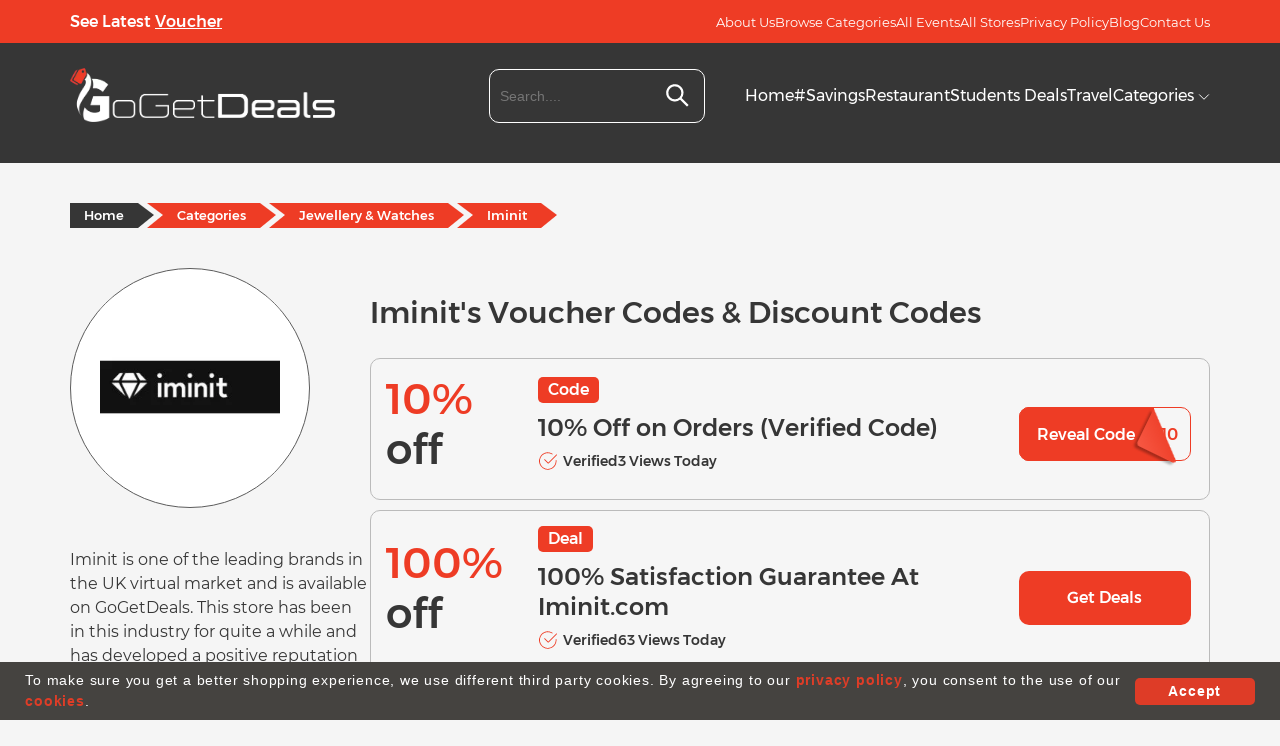

--- FILE ---
content_type: text/html; charset=UTF-8
request_url: https://gogetdeals.co.uk/store/iminit
body_size: 24877
content:
<!DOCTYPE html>
<html lang="en">
<head>
    <title>40% OFF  Iminit Discount & Voucher Codes November 2025</title>
    <link rel="icon" href="https://gogetdeals.co.uk//public_html/backend/image/system/favicon.ico" type="image/x-icon" />    <meta charset="utf-8">
    <meta name="viewport" content="width=device-width, initial-scale=1">
    <meta http-equiv="Content-Type" content="text/html; charset=UTF-8" />
    <meta content="" name="author" />
    <meta name="ahrefs-site-verification" content="f82cba82718cce124af5da83c77a45346b20ad19e693cac44cef178c48a2e233">
    <meta name="B-verify" content="4fc9896ab2e990c9590b45bb91301e7708132637" />
    <meta name="1373f62cf0c07be" content="fdb21555761a1f73cbebcc1848014775" />
    <meta name="verification" content="2a47229170b7cbfccec9517fcf52a83e" />
    <meta name="verification" content="cece66017fac0c239af051caab9ffb73" />
    <meta name="google-site-verification" content="ykTm3X-29EoTxSfg1DPQsWRGmypWvPxG8kMQ4cocyKs" />
    <meta name="msvalidate.01" content="9D341AFFADD6B03FF7D342EE3FDD18ED" />
    <meta name="yandex-verification" content="8a2485ba2b4a4014" />
    <meta name="google-site-verification" content="Gh-hLol6JJ0eW0STsIMfWL5Ygo6-8v5HYW-iICrC_kw" />

    <meta name="description" content="Save money with iminit discount and voucher codes, All iminit deals for November 2025 are hand-tested & verified. Get 40% OFF  exclusive deals." />
    <meta name="keywords" content=""/>
    <link rel="canonical" href="https://gogetdeals.co.uk/store/iminit"/>
    <meta property="og:site_name" content="Gogetdeals">
    <meta property="og:type" content="website" />
    <meta property="og:title" content="40% OFF  Iminit Discount & Voucher Codes November 2025" />
    <meta property="og:description" content="Save money with iminit discount and voucher codes, All iminit deals for November 2025 are hand-tested & verified. Get 40% OFF  exclusive deals." />
    <meta property="og:url" content="https://gogetdeals.co.uk/store/iminit" />
    <meta property="og:image" content="https://gogetdeals.co.uk/public_html/backend/image/store_logo/Iminit.webp" />
    <meta name="twitter:card" content="summary" />
    <meta name="twitter:site" content="@gogetdeals" />
    <meta name="twitter:creator" content="@gogetdeals" />
    <link rel="alternate" href="https://gogetdeals.co.uk/store/iminit" hreflang="en-gb" />
    
    <!--
    <link rel="prefetch" as="script" href="https://ajax.googleapis.com/ajax/libs/jquery/3.6.4/jquery.min.js">
    <link rel="prefetch" as="script" href="https://cdnjs.cloudflare.com/ajax/libs/jqueryui/1.13.2/jquery-ui.min.js">
    -->

      
    
        <script type="application/ld+json">
        {
            "@context": "https://schema.org",
            "@type": "BreadcrumbList",
            "itemListElement": [
            {
            "@type": "ListItem",
            "position": 1,
            "item": {
            "@id": "https://gogetdeals.co.uk/",
            "name": "GoGetDeals"
            }
            },
            {
            "@type": "ListItem",
            "position": 2,
            "item": {
            "@id": "https://gogetdeals.co.uk/discounts/jewellery-and-watches",
            "name": "Jewellery & Watches"
            }
            },
            {
            "@type": "ListItem",
            "position": 3,
            "item": {
            "@id": "https://gogetdeals.co.uk/store/iminit",
            "name": "Iminit Discount Code"
            }
            }
            ]
        }
        </script>
        
        
    
    <script>
    if (window.location.href.indexOf("#!") > -1) {
        window.location.href ='https://gogetdeals.co.uk/store/iminit';
    }
    </script>

    <style>
      .mdltag,.mdlttl{color:var(--secondary);font-weight:500}.coupon-butn,.mdltag,.mdlttl{font-weight:500}.couponModal.modal{display:none;align-items:center;justify-content:center;position:fixed;z-index:999999;left:0;top:0;width:100%;height:100%;overflow:auto;background-color:rgba(0,0,0,.4)}.couponModal .modal-content{position:relative;background-color:#fff;margin:auto;padding:0;width:96%;max-width:600px;border-radius:50px;-webkit-animation-name:animatetop;-webkit-animation-duration:.4s;animation-name:animatetop;animation-duration:.4s}@-webkit-keyframes animatetop{from{top:-300px;opacity:0}to{top:0;opacity:1}}@keyframes animatetop{from{top:-300px;opacity:0}to{top:0;opacity:1}}.couponModal .close{display:block;margin-left:auto;width:45px;height:45px;cursor:pointer;padding:12px;border-radius:50%;background-color:var(--primary)}.couponModal .close svg{width:22px;height:22px;fill:#fff}.couponModal .close:focus,.couponModal .close:hover{color:#fff;background-color:var(--hover);text-decoration:none;cursor:pointer}.couponModal .modal-body{padding:30px}.mdlC{text-align:center}.mdlImg{width:185px;height:185px;border:5px solid var(--primary);border-radius:50%;margin:0 auto 22px;display:flex;justify-content:center;align-items:center;overflow:hidden}.mdlImg img{width:100%;height:auto;max-width:115px}.mdlDtl{max-width:570px;margin:0 auto 15px}.mdlttl{font-size:32px;line-height:38px;margin-bottom:12px}.mdltag{font-size:28px;line-height:40px;max-width:415px;margin:0 auto}.coupon-butn,.coupon-code{font-size:16px;height:50px}.mdltag span{font-weight:600;color:var(--primary)}.coupon_titl{margin:15px 0 25px;display:flex;align-items:center;justify-content:center;position:relative}.coupon-code{background-color:#ebebeb;border-radius:10px 0 0 10px;border:1px solid var(--primary);line-height:normal;padding:16px 20px;width:100%;text-align:left}.coupon-butn{font-family:var(--gt);background-color:var(--primary);color:#fff;border-top-right-radius:10px;border-bottom-right-radius:10px;padding:12px 56px;white-space:nowrap;border:1px solid var(--primary)}.coupon-butn:hover{background-color:var(--hover)}.copy-cls{position:absolute;top:-22px;right:50px;font-size:14px;font-weight:600;color:var(--primary);display:none}.copy-cls.vis1{display:block}.coupon-copy-para{font-size:16px;line-height:20px;font-weight:400;color:var(--secondary)}.mdlEd,.mdllst span{color:var(--primary)}.coupon-copy-para a{font-weight:600;text-underline-offset:2px;text-decoration:underline}.mdlEd{font-size:24px;line-height:30px;font-weight:500;margin-bottom:17px}.mdllst{font-size:16px;line-height:20px;font-weight:400;color:var(--secondary);max-width:520px;margin:0 auto 9px;}@media screen and (max-width:767px){.couponModal .modal-content{border-radius:25px}.couponModal .modal-body{padding:20px}.couponModal .close{width:40px;height:40px;padding:7px}.mdlImg{width:135px;height:135px}.coupon-butn,.coupon-code{height:45px;font-size:14px}.mdlImg img{max-width:75px}.mdlDtl,.mdlEd{margin-bottom:30px}.mdlttl{font-size:20px;line-height:26px}.mdltag{font-size:24px;line-height:30px}.coupon-code{padding:12px}.coupon-butn{padding:12px 24px}.mdllst{font-size:14px;line-height:20px}.copy-cls{right:18px}}
    </style>

    <style>
    #srcdrop, #srcdrop1 {background-color: #fff;border-radius: 0 0 8px 8px;overflow: hidden;padding: 0;z-index: 99999;position: absolute;width: 100%;top: 55px;box-shadow: 0 4px 8px 0 rgba(0, 0, 0, 0.2), 0 6px 20px 0 rgba(0, 0, 0, 0.19);}a.gdcls,a.gdcls1{display:flex;align-items:center;gap:10px;width:100%;padding:5px}a.gdcls:hover,a.gdcls1:hover{background-color:#852218;color:#fff}ul#ui-id-2{max-width:575px}.ui-menu.ui-widget.ui-widget-content.ui-autocomplete.ui-front{max-width:216px;background:#fff;border-radius:0 0 8px 8px;overflow:hidden;padding:5px;z-index:99999}.mysearch.ui-autocomplete-row.ui-menu-item{font-size:14px;line-height:normal;font-weight:500;display:flex;align-items:center;gap:8px;margin-bottom:0;width:100%}.ui-menu-item-wrapper{border:1px solid #ddd;border-radius:4px}
    </style>

    <style>
      .copyright,.ft2icon,.ftp,.ftrScl,.tagBtn{text-align:center}*,body{margin:0}*,ul{padding:0}.lazy-container,svg{display:inline-block}.hdrV,.menuItm a{font-size:16px}.mmB .mmHd,.mmW a,.srchM.active{display:block}.cpya,.fta,.tagBtn,a{text-decoration:none}*,::after,::before{box-sizing:border-box}::after,::before{--tw-content:''}:host,html{line-height:1;-webkit-text-size-adjust:100%;-moz-tab-size:4;-o-tab-size:4;tab-size:4;font-family:Montserrat,sans-serif,ui-sans-serif,system-ui,sans-serif,"Apple Color Emoji","Segoe UI Emoji","Segoe UI Symbol","Noto Color Emoji";font-feature-settings:normal;font-variation-settings:normal;-webkit-tap-highlight-color:transparent}.ft2cnt2,.ftflw,.fth4,.hdrLog,.hdrV,.menuItm a,.mmB .mmHd,.mmW a{font-family:var(--gt)}.hdrTp-Lnk,.hdrV,.menuItm a{line-height:20px}body{line-height:inherit;background-color:#f5f5f5}a{color:inherit;transition:.4s ease-in-out}.sBox{max-width:95%;margin:0 auto}@media screen and (min-width:1100px){.sBox{max-width:1020px}}@media screen and (min-width:1200px){.sBox{max-width:1140px}}@media screen and (min-width:1300px){.sBox{max-width:1280px}}.fldW,.hdrSrchC,.lazy-container{position:relative}.ft21,.ft21btm,.ft2icon,.ft2mn,.ftsoc,.ftsocsvg,.hdr-box,.hdrFlx,.hdrTp-LnkB,.menu,.sng-CatgR,.srchAnch,.strL,.tagBtn{display:flex}.ftarw,.jnC,.menu-toggle,.srchM{display:none}.lazy{opacity:0;transition:opacity .3s ease-in-out}.cpya,.fta,.ftsocsvg,.mmC,.mmW a,.tagBtn,button,svg{transition:.4s ease-in-out}.loaded{opacity:1}.loader{position:absolute;top:50%;left:50%;transform:translate(-50%,-50%)}.loader svg{width:50px;height:50px;animation:1s linear infinite spin}@keyframes spin{100%{transform:rotate(360deg)}}ul{list-style:none}svg{vertical-align:middle}.sr-only{position:fixed;top:-100000000px;left:-100000000px}.mmC,.srchM{left:0;z-index:5;box-shadow:0 4px 4px 0 rgba(0,0,0,.1)}input,input:active,input:focus{outline:0;transition:.4s ease-in-out}button{cursor:pointer;outline:0;border:0}:root{--primary:#ee3c25;--secondary:#363636;--bg-grey:#ebebeb;--hover:#c53320;--bg-dark:#363636;--mt:"Montserrat";--gt:"Gontserrat"}.hdr{background-color:var(--bg-dark)}.hdrTp{background-color:var(--primary);height:43px;padding:12px 0}.hdrFlx{align-items:center;justify-content:space-between}.hdrV{font-weight:500;color:#fff}.hdrTp-Lnk:hover,.hdrV a,.hdrV:hover{text-decoration:underline}.hdrTp-LnkB{align-items:center;gap:20px}.hdr-box,.srchAnch{align-items:center}.hdrTp-Lnk{font-size:13px;font-weight:400;color:#fff}.hdrLog{font-size:13px;line-height:1;font-weight:500;background-color:#fff;border:1px solid transparent;color:var(--primary);padding:11px 31px;border-radius:8px}.hdrInpt,.menuItm a,.mmW a{font-weight:400}.hdrInpt,.hdrLog:hover{background-color:transparent;color:#fff}.hdrLog:hover{border-color:#fff}.hdrBtm{height:120px;padding:25px 0}.hdr-logo{width:314px;flex:1 1 314px}.hdr-logo img{width:100%;height:auto;max-width:314px}.hdrSrchC{margin-left:auto;margin-right:40px;max-width:216px;flex:0 0 216px}.mmC,.srchBtn,.srchM{position:absolute}.hdrInpt{border:1px solid #fff;border-radius:10px;font-size:14px;line-height:normal;padding:15px 10px;height:54px;width:100%}.mmW a,.strI{line-height:1}.fth4,.menuItm a.active,.mmB .mmHd,.strI{font-weight:500}.hdrInpt.active{border-bottom-left-radius:0;border-bottom-right-radius:0}.hdrInpt:focus{border-color:var(--primary)}.srchBtn{top:8px;right:10px;border:0;outline:0;background:0 0;padding:5px}.srchBtn svg{width:26px;height:26px;fill:#fff}.srchM{width:100%;background-color:#f5f5f5;top:54px;border-bottom-left-radius:10px;border-bottom-right-radius:10px}.srchAnch{padding:10px 8px;gap:15px}.strL{align-items:center;justify-content:center;width:35px;height:35px;flex:0 0 35px}.strL img{width:100%;height:auto;max-width:35px}.strI{font-size:13px;color:#000;width:70%;flex:1 1 70%}.ft2icon,.menu{align-items:center}.fth4,.menuItm a{color:#fff}.srchAnch:hover{background-color:#ffe9e8}.menu{gap:30px}.menuItm svg{width:12px;height:12px;stroke:#fff}.mmC{padding:20px;background:#f5f6f5;width:100%;top:140px;opacity:0;visibility:hidden;overflow:hidden}.mmC.active{transform:translateY(40px);opacity:1;visibility:visible}.mmB{display:flex;flex-wrap:wrap;justify-content:flex-start}.mmW{width:20%;padding:10px 0}.mmB .mmHd{font-size:14px;color:#000;padding:5px 10px}.mmW a{font-size:12px;color:#3c3c3c;padding:7px 10px}.mmW a:last-of-type{color:#de3d27;font-weight:500px}.mmW a:hover{color:var(--hover)}.mmW a svg{width:12px;height:12px;fill:var(--primary)}.mmW a:hover svg{fill:var(--hover)}@media screen and (max-width:1299px){.hdr-logo{width:265px;flex:0 0 265px}}@media screen and (max-width:1199px){.hdrBtm{height:96px}.hdr-logo{width:220px;flex:0 0 220px}.menu{gap:20px}.menuItm a{font-size:14px}.hdrSrchC{margin-right:24px}.hdrInpt{height:45px}.srchBtn{top:3px}}@media screen and (max-width:991px){.hdr-logo{width:160px;flex:0 0 160px}.menu{gap:12px}.menuItm a{font-size:13px}.hdrSrchC{margin-right:18px}.hdrTp-LnkB{gap:15px}}@media screen and (min-width:850px){.menuItm a:hover{color:var(--hover)}.menuItm a:hover svg{stroke:var(--hover)}}@media screen and (max-width:849px){.backdrop.active,.menu-toggle{display:block}.hdrNav{position:absolute;left:-250px;top:0;width:250px;height:100%;padding:50px 25px;background-color:#c53320;transition:.4s ease-in-out;z-index:99}.backdrop,.mmW{width:100%}.hdrNav.tggl{left:0}.menu,.mmB{flex-direction:column;align-items:flex-start}.menu-toggle{background-color:var(--primary);border:0;outline:0;padding:10px;border-radius:8px}.menu-toggle svg{width:25px;height:25px;fill:#fff}.mmC{top:224px;height:250px;overflow-y:auto;padding:5px 15px}.menu{gap:16px}.menuItm a{font-size:14px}.backdrop{position:fixed;top:0;left:0;height:100%;background-color:rgba(0,0,0,.5);display:none;z-index:5}}@media screen and (max-width:767px){.hdrBtm{height:75px;padding:15px 0}.hdrTp{display:none}.jnC{display:block;text-align:center;margin-bottom:25px}.jnC .hdrTp-Lnk{font-size:16px;font-weight:500;margin-right:15px}.jnC .hdrLog{font-size:16px}}@media screen and (max-width:499px){.hdrBtm{height:114px}.hdr-box{flex-wrap:wrap;justify-content:space-between}.hdrSrchC{flex:100%;width:100%;max-width:100%;margin:12px 0 0;order:3}.menu-toggle{order:2;padding:5px}.hdr-logo{order:1}.hdrInpt{height:36px;padding:10px}.srchBtn svg{width:20px;height:20px}}.ft1mn{flex-wrap:wrap;display:flex;gap:20px;margin-bottom:38px}.footer{background-color:var(--bg-dark);padding:74px 0 38px}.ft1{width:100%}.fta,.ftp{font-size:16px;color:var(--bg-grey);font-weight:400}.ftp{line-height:24px;margin:25px 0 0}.ftrLnks{display:flex;justify-content:center;align-items:center;flex-wrap:wrap;gap:15px 25px;margin-bottom:30px}.fta{display:block;line-height:20px}.fta:hover{color:var(--primary)}.ft2icon{width:62px;height:62px;border-radius:50%;background-color:var(--primary);justify-content:center}.ft21{gap:15px;align-items:center}.ftflw{font-size:18px;font-weight:500;line-height:26px;color:#fff;padding-bottom:10px}.ft2cnt1{padding-bottom:4px}.ft2cnt1,.ft2cnt2{font-size:16px;font-weight:400;line-height:20px;color:var(--bg-grey)}.ft2cnt2{font-weight:600}.cpya,.cpyp,.tagBtn{font-size:16px;line-height:20px;color:#fff;font-weight:400}.ft2mn{flex-wrap:wrap;margin-bottom:53px;gap:20px}.ft21btm{flex:0 1 240px;width:240px;align-items:center;gap:10px}.ftsoc{justify-content:center;flex-wrap:wrap;gap:15px}.ftsocsvg{width:40px;height:40px;background-color:#ee3c25;align-items:center;justify-content:center;border-radius:50%}.ftsocsvg:hover{transform:translateY(-5px)}.sng-CatgR{flex-wrap:wrap;gap:8px;align-items:center;justify-content:center}.tagBtn{padding:7px 12px;background-color:#404040;align-items:center;justify-content:center;border-radius:4px}.copyright,.tagBtn:hover{background-color:var(--primary)}.copyright{padding:15px 10px}.cpya:hover{color:var(--bg-dark)}@media screen and (max-width:1300px){.ftsoc{gap:7px}.ftsocsvg{width:35px;height:35px}.ftsocsvg svg{width:22px;height:19px}.fth4{font-size:20px}.footer{padding:38px 0}}@media screen and (max-width:767px){.ft2icon{width:52px;height:52px}.ft2icon svg{width:25px;height:25px}.ft21btm{flex:0 0 161px;width:161px}.ft2mn{margin-bottom:30px}.tagBtn{padding:4px 6px}.cpya,.cpyp,.ft2cnt1,.ft2cnt2,.fta,.ftp,.tagBtn{font-size:14px;line-height:20px}.fta{padding-bottom:5px}}@media screen and (min-width:576px){.html-show{display:block!important}.fth4 svg{display:none}}@media screen and (max-width:575px){.ft1mn{text-align:center;gap:10px}.ft2mn,.ftsoc{justify-content:center}.ft21btm{flex:0 0 180px;width:180px}.tagBtn{font-size:12px}}
    </style>

    <style>
        @font-face {
            font-family: 'Gontserrat';
            font-style: normal;
            font-weight: 400;
            src: url('https://gogetdeals.co.uk/public_html/frontend/fonts/Gontserrat-Regular-400.woff2') format('woff2');
            font-display: swap;
        }
        @font-face {
            font-family: 'Gontserrat';
            font-style: normal;
            font-weight: 500;
            src: url('https://gogetdeals.co.uk/public_html/frontend/fonts/Gontserrat-Medium-500.woff2') format('woff2');
            font-display: swap;
        }
        @font-face {
            font-family: 'Gontserrat';
            font-style: normal;
            font-weight: 600;
            src: url('https://gogetdeals.co.uk/public_html/frontend/fonts/Gontserrat-SemiBold-600.woff2') format('woff2');
            font-display: swap;
        }
        @font-face {
            font-family: 'Montserrat';
            src: url('https://gogetdeals.co.uk/public_html/frontend/fonts/Montserrat-Regular.woff2') format('woff2');
            font-weight: 400;
            font-style: normal;
            display:swap;
        }
    </style>
</head>
<body>
    <div class="backdrop" id="backdrop"></div>
    <header class="hdr">
    <div class="hdrTp">
                <div class="sBox">
                    <div class="hdrFlx">
                        <div class="hdrL">
    <div class="hdrV">See Latest <a href="#" title="See Latest Voucher">Voucher</a></div>
</div>
<div class="hdrR">
    <div class="hdrTp-LnkB">
        <a href="https://gogetdeals.co.uk/about-us" title="About Us" class="hdrTp-Lnk">About Us</a>
        <a href="https://gogetdeals.co.uk/discounts" title="Browse Categories" class="hdrTp-Lnk">Browse Categories</a>
        <a href="https://gogetdeals.co.uk/events" title="All Events" class="hdrTp-Lnk">All Events</a>
        <a href="https://gogetdeals.co.uk/stores" title="All Stores" class="hdrTp-Lnk">All Stores</a>
        <a href="https://gogetdeals.co.uk/privacy-policy" title="Privacy Policy" class="hdrTp-Lnk">Privacy Policy</a>
        <a href="https://gogetdeals.co.uk/blog" title="Blog" class="hdrTp-Lnk">Blog</a>
        <a href="https://gogetdeals.co.uk/contact-us" title="Contact Us" class="hdrTp-Lnk">Contact Us</a>
    </div>
</div>

                    </div>
                </div>
            </div>
        <div class="hdrBtm">
            <div class="sBox">
                <div class="hdr-box">
                    <div class="hdr-logo">
                        <a href="https://gogetdeals.co.uk/">
                            <img data-src="https://gogetdeals.co.uk/public_html/backend/image/logo/logo.webp" alt="GoGetDeals" class="lazy" width="314" height="64">
                        </a>
                    </div>
                    <div class="hdrSrchC">
                        <form id="header_srch" class="search-form" method="">
                            <div class="fldW">
                                <label class="sr-only" for="tgbH">Search....</label>
                                <input type="text" name="tags" id="tgbH" class="hdrInpt" placeholder="Search...." autocomplete="off">
                                <button type="button" id="srch_id" class="srchBtn" title="Search" onclick="srch();">
                                    <svg viewBox="0 0 24 24" xmlns="http://www.w3.org/2000/svg">
                                        <g data-name="Layer 2" id="Layer2">
                                            <path d="M18,10a8,8,0,1,0-3.1,6.31l6.4,6.4,1.41-1.41-6.4-6.4A8,8,0,0,0,18,10Zm-8,6a6,6,0,1,1,6-6A6,6,0,0,1,10,16Z"/>
                                        </g>
                                    </svg>
                                </button>
                                
                                  <ul id="srcdrop" style="display:none;">
                                   
                                </ul>
                                
                            </div>
                            <div class="srchM">
                             
                               
                                
                            </div>
                        </form>
                    </div>
                    <div class="hdrNav" id="navM">
                      
                        <nav class="menu">
                            <div class="menuItm">
                                <a href="https://gogetdeals.co.uk/" class="">Home</a>
                            </div>
                            <div class="menuItm">
                                <a class="" href="https://gogetdeals.co.uk/featured-discount-codes">#Savings</a>
                            </div>
                            <div class="menuItm">
                                <a class=""  href="https://gogetdeals.co.uk/restaurant-vouchers">Restaurant</a>
                            </div>
                            <div class="menuItm">
                                <a class=""  href="https://gogetdeals.co.uk/student-deals">Students Deals</a>
                            </div>
                            <div class="menuItm">
                                <a class="" href="https://gogetdeals.co.uk/discounts/travel">Travel</a>
                            </div>
                        <div class="dropdown menuItm">
    <a class="" href="javascript:;" id="categories-link">Categories        <svg height="16" preserveaspectratio="xMidYMid meet" viewbox="0 0 100 100" width="16" x="0" xmlns="http://www.w3.org/2000/svg" y="0">
            <path d="M87.7,31.1,50,68.9,12.3,31.1" fill="none" stroke-linecap="round" stroke-linejoin="round" stroke-width="8"></path>
        </svg>
    </a>
            <div class="mmC" id="mmCnt">
            <div class="sBox">
                <div class="mmB">
                    
                                                    <div class="mmW">
                                <p class="mmHd">Fashion & Clothing</p>
                                                                    <a href="https://gogetdeals.co.uk/store/clarks-canada">Clarks Canada</a>
                                                                        <a href="https://gogetdeals.co.uk/store/foco">FOCO</a>
                                                                        <a href="https://gogetdeals.co.uk/store/space-nk">Space NK</a>
                                                                        <a href="https://gogetdeals.co.uk/store/jonzara">Jonzara</a>
                                                                    <a href="https://gogetdeals.co.uk/discounts/fashion-and-clothing">More <svg xmlns="http://www.w3.org/2000/svg" id="Outline" viewBox="0 0 24 24" width="512" height="512"><path d="M15.4,9.88,10.81,5.29a1,1,0,0,0-1.41,0,1,1,0,0,0,0,1.42L14,11.29a1,1,0,0,1,0,1.42L9.4,17.29a1,1,0,0,0,1.41,1.42l4.59-4.59A3,3,0,0,0,15.4,9.88Z"/></svg></a>
                            </div>
                                                        <div class="mmW">
                                <p class="mmHd">Food And Beverage</p>
                                                                    <a href="https://gogetdeals.co.uk/store/farm-foods">Farm Foods</a>
                                                                        <a href="https://gogetdeals.co.uk/store/porzellantreff-de">Porzellantreff.de</a>
                                                                        <a href="https://gogetdeals.co.uk/store/ooni">Ooni</a>
                                                                        <a href="https://gogetdeals.co.uk/store/tastily-co-uk">Tastily</a>
                                                                    <a href="https://gogetdeals.co.uk/discounts/food-and-beverage">More <svg xmlns="http://www.w3.org/2000/svg" id="Outline" viewBox="0 0 24 24" width="512" height="512"><path d="M15.4,9.88,10.81,5.29a1,1,0,0,0-1.41,0,1,1,0,0,0,0,1.42L14,11.29a1,1,0,0,1,0,1.42L9.4,17.29a1,1,0,0,0,1.41,1.42l4.59-4.59A3,3,0,0,0,15.4,9.88Z"/></svg></a>
                            </div>
                                                        <div class="mmW">
                                <p class="mmHd">Baby And Kids</p>
                                                                    <a href="https://gogetdeals.co.uk/store/foryourlittleone-com">For Your Little One</a>
                                                                        <a href="https://gogetdeals.co.uk/store/najell-co-uk">Najell</a>
                                                                        <a href="https://gogetdeals.co.uk/store/sirdar-com">Sirdar</a>
                                                                        <a href="https://gogetdeals.co.uk/store/ergopouch-com">Ergo Pouch</a>
                                                                    <a href="https://gogetdeals.co.uk/discounts/baby-and-kids">More <svg xmlns="http://www.w3.org/2000/svg" id="Outline" viewBox="0 0 24 24" width="512" height="512"><path d="M15.4,9.88,10.81,5.29a1,1,0,0,0-1.41,0,1,1,0,0,0,0,1.42L14,11.29a1,1,0,0,1,0,1.42L9.4,17.29a1,1,0,0,0,1.41,1.42l4.59-4.59A3,3,0,0,0,15.4,9.88Z"/></svg></a>
                            </div>
                                                        <div class="mmW">
                                <p class="mmHd">Flowers & Gifts</p>
                                                                    <a href="https://gogetdeals.co.uk/store/curio-press-com">Curio Press</a>
                                                                        <a href="https://gogetdeals.co.uk/store/moon-pig">Moon Pig</a>
                                                                        <a href="https://gogetdeals.co.uk/store/party-pieces">Party Pieces</a>
                                                                        <a href="https://gogetdeals.co.uk/store/the-personalised-gift-shop">The Personalised Gift Shop</a>
                                                                    <a href="https://gogetdeals.co.uk/discounts/flowers-and-gifts">More <svg xmlns="http://www.w3.org/2000/svg" id="Outline" viewBox="0 0 24 24" width="512" height="512"><path d="M15.4,9.88,10.81,5.29a1,1,0,0,0-1.41,0,1,1,0,0,0,0,1.42L14,11.29a1,1,0,0,1,0,1.42L9.4,17.29a1,1,0,0,0,1.41,1.42l4.59-4.59A3,3,0,0,0,15.4,9.88Z"/></svg></a>
                            </div>
                                                        <div class="mmW">
                                <p class="mmHd">Books & Magazines</p>
                                                                    <a href="https://gogetdeals.co.uk/store/a-box-of-stories">A Box Of Stories</a>
                                                                        <a href="https://gogetdeals.co.uk/store/thefunkydeer-co-uk">The Funky Deer</a>
                                                                        <a href="https://gogetdeals.co.uk/store/artsmart">Artsmart</a>
                                                                        <a href="https://gogetdeals.co.uk/store/assouline">Assouline</a>
                                                                    <a href="https://gogetdeals.co.uk/discounts/books-and-games">More <svg xmlns="http://www.w3.org/2000/svg" id="Outline" viewBox="0 0 24 24" width="512" height="512"><path d="M15.4,9.88,10.81,5.29a1,1,0,0,0-1.41,0,1,1,0,0,0,0,1.42L14,11.29a1,1,0,0,1,0,1.42L9.4,17.29a1,1,0,0,0,1.41,1.42l4.59-4.59A3,3,0,0,0,15.4,9.88Z"/></svg></a>
                            </div>
                                                        <div class="mmW">
                                <p class="mmHd">Travel</p>
                                                                    <a href="https://gogetdeals.co.uk/store/prestigia">Prestigia</a>
                                                                        <a href="https://gogetdeals.co.uk/store/priority-pass">Priority Pass</a>
                                                                        <a href="https://gogetdeals.co.uk/store/leeds-bradford-airport">Leeds Bradford Airport</a>
                                                                        <a href="https://gogetdeals.co.uk/store/park-bcp">Park BCP</a>
                                                                    <a href="https://gogetdeals.co.uk/discounts/travel">More <svg xmlns="http://www.w3.org/2000/svg" id="Outline" viewBox="0 0 24 24" width="512" height="512"><path d="M15.4,9.88,10.81,5.29a1,1,0,0,0-1.41,0,1,1,0,0,0,0,1.42L14,11.29a1,1,0,0,1,0,1.42L9.4,17.29a1,1,0,0,0,1.41,1.42l4.59-4.59A3,3,0,0,0,15.4,9.88Z"/></svg></a>
                            </div>
                                                        <div class="mmW">
                                <p class="mmHd">Entertainment</p>
                                                                    <a href="https://gogetdeals.co.uk/store/merlin-passes">Merlin Passes</a>
                                                                        <a href="https://gogetdeals.co.uk/store/activity-superstore">Activity Superstore</a>
                                                                        <a href="https://gogetdeals.co.uk/store/todaytix-com">TodayTix</a>
                                                                        <a href="https://gogetdeals.co.uk/store/palma-aquarium">Palma Aquarium</a>
                                                                    <a href="https://gogetdeals.co.uk/discounts/entertainment">More <svg xmlns="http://www.w3.org/2000/svg" id="Outline" viewBox="0 0 24 24" width="512" height="512"><path d="M15.4,9.88,10.81,5.29a1,1,0,0,0-1.41,0,1,1,0,0,0,0,1.42L14,11.29a1,1,0,0,1,0,1.42L9.4,17.29a1,1,0,0,0,1.41,1.42l4.59-4.59A3,3,0,0,0,15.4,9.88Z"/></svg></a>
                            </div>
                                                        <div class="mmW">
                                <p class="mmHd">Electronics</p>
                                                                    <a href="https://gogetdeals.co.uk/store/bluettipower-eu">Bluetti IT</a>
                                                                        <a href="https://gogetdeals.co.uk/store/battery-empire">Battery Empire</a>
                                                                        <a href="https://gogetdeals.co.uk/store/xgimi">XGIMI</a>
                                                                        <a href="https://gogetdeals.co.uk/store/box">Box</a>
                                                                    <a href="https://gogetdeals.co.uk/discounts/electronics">More <svg xmlns="http://www.w3.org/2000/svg" id="Outline" viewBox="0 0 24 24" width="512" height="512"><path d="M15.4,9.88,10.81,5.29a1,1,0,0,0-1.41,0,1,1,0,0,0,0,1.42L14,11.29a1,1,0,0,1,0,1.42L9.4,17.29a1,1,0,0,0,1.41,1.42l4.59-4.59A3,3,0,0,0,15.4,9.88Z"/></svg></a>
                            </div>
                                                        <div class="mmW">
                                <p class="mmHd">Home And Garden</p>
                                                                    <a href="https://gogetdeals.co.uk/store/funky-chunky-furniture-co-uk">Funky Chunky Furniture</a>
                                                                        <a href="https://gogetdeals.co.uk/store/best-heating">Best Heating</a>
                                                                        <a href="https://gogetdeals.co.uk/store/evengreener">Evengreener</a>
                                                                        <a href="https://gogetdeals.co.uk/store/jaded-london">Jaded London</a>
                                                                    <a href="https://gogetdeals.co.uk/discounts/home-and-garden">More <svg xmlns="http://www.w3.org/2000/svg" id="Outline" viewBox="0 0 24 24" width="512" height="512"><path d="M15.4,9.88,10.81,5.29a1,1,0,0,0-1.41,0,1,1,0,0,0,0,1.42L14,11.29a1,1,0,0,1,0,1.42L9.4,17.29a1,1,0,0,0,1.41,1.42l4.59-4.59A3,3,0,0,0,15.4,9.88Z"/></svg></a>
                            </div>
                                                    <div class="mmW">
                            <p class="mmHd">More Categories</p>
                            <a href="https://gogetdeals.co.uk/store/live-football-tickets">Live Football Tickets</a>
                            <a href="https://gogetdeals.co.uk/store/mercury-holidays">Mercury Holidays</a>
                            <a href="https://gogetdeals.co.uk/store/jam-golf">Jam Golf</a>
                            <a href="https://gogetdeals.co.uk/store/actavo-direct">Actavo Direct</a>
                            <a href="https://gogetdeals.co.uk/discounts">All Categories <svg xmlns="http://www.w3.org/2000/svg" id="Outline" viewBox="0 0 24 24" width="512" height="512"><path d="M15.4,9.88,10.81,5.29a1,1,0,0,0-1.41,0,1,1,0,0,0,0,1.42L14,11.29a1,1,0,0,1,0,1.42L9.4,17.29a1,1,0,0,0,1.41,1.42l4.59-4.59A3,3,0,0,0,15.4,9.88Z"/></svg></a>
                        </div>
                  
                </div>
            </div>
        </div>
    </div>
    
                        </nav>
                    </div>
                    <button type="button" class="menu-toggle" id="toggleBtn" title="Menu Button">
                            <svg viewBox="0 0 448 512" xmlns="http://www.w3.org/2000/svg"><path d="M416 224H31.1C14.33 224 0 238.3 0 256s14.33 32 31.1 32h384C433.7 288 448 273.7 448 256S433.7 224 416 224zM416 384H31.1C14.33 384 0 398.3 0 415.1S14.33 448 31.1 448h384C433.7 448 448 433.7 448 416S433.7 384 416 384zM416 64H31.1C14.33 64 0 78.33 0 95.1S14.33 128 31.1 128h384C433.7 128 448 113.7 448 96S433.7 64 416 64z"/></svg>
                        </button>
                  

                </div>
            </div>
        </div>
    </header>
</body>
		




<style>
#brdcrmbs ul li a,#brdcrmbs ul li span,.cpCode1{text-align:center;font-weight:500;font-family:var(--gt);position:relative}.cpBtn,.cpCode,.cpCode1,.strTp,.tbsBtnC button{position:relative}#brdcrmbs ul li a,#brdcrmbs ul li a:after,#brdcrmbs ul li span,#brdcrmbs ul li span:after,.cpCode,.cpCode1,.cpCode:after,.cpCode:before,.cpRe,.sbmt,.sbmt svg,.strBx{transition:.4s ease-in-out}.cpCode1{width:100%;color:var(--primary);border:1px solid var(--primary);border-radius:10px;padding:16px 12px 16px 30px}.cpCode,.cpCode1,.cpRe{display:block;height:100%}@media only screen and (max-width:768px){#complete{display:none}}.catgVw,.strRtngP{text-decoration:underline}.strLg,.strLn{overflow:hidden}.cdTg,.cpBtn{text-align:center}.cpCode,.cpsh .strLst{text-align:right}.brdcrmbs-sec{margin:40px 0}#brdcrmbs ul,.disVld{display:flex;align-items:center}#brdcrmbs ul li{list-style:none}#brdcrmbs ul li a,#brdcrmbs ul li span{display:inline-block;height:25px;background:var(--primary);padding:6px 14px;margin:0 25px 0 0;font-size:13px;text-decoration:none;color:#fff;transition:.4s ease-in-out}#brdcrmbs ul li:first-child a{background:var(--secondary)}#brdcrmbs ul li a:hover,#brdcrmbs ul li span:hover{background:var(--hover)}#brdcrmbs ul li a:after,#brdcrmbs ul li span:after{content:"";border-top:12px solid transparent;border-bottom:13px solid transparent;border-left:16px solid var(--primary);position:absolute;right:-16px;top:0}#brdcrmbs ul li:first-child a:after{border-left:16px solid var(--secondary)}#brdcrmbs ul li a:before,#brdcrmbs ul li span:before{content:"";position:absolute;margin-top:-6px;border-width:12px 0 13px 16px;border-style:solid;border-color:var(--primary) var(--primary) var(--primary) transparent;left:-16px;transition:.4s ease-in-out}#brdcrmbs ul li a:hover::before,#brdcrmbs ul li span:hover::before{border-color:var(--hover) var(--hover) var(--hover) transparent}#brdcrmbs ul li a:hover::after,#brdcrmbs ul li span:hover::after{border-top:12px solid transparent;border-bottom:13px solid transparent;border-left:16px solid var(--hover)}#brdcrmbs ul li:first-child a:before,.arBtnC,.dash #Layer_1,.dash.open #Layer_2,.tbsContent[hidden]{display:none}.sbmt,.strC,.strLg{display:flex}.strS{margin:40px 0 100px}.strC{align-items:flex-start;justify-content:space-between;gap:30px}.strLft{flex:0 0 300px;width:300px}.strRgt{flex:1 1 70%;width:70%;max-width:950px}.dtlBtn,.sbmt,.strLg,.strTp,.strVd{align-items:center}.strB{border-bottom:1px solid #cfcfcf;padding-bottom:25px;margin-bottom:20px}.strLg{justify-content:center;width:240px;height:240px;background-color:#fff;border:1px solid #5c5c5c;border-radius:50%;margin-bottom:40px}.strLg img{width:100%;height:auto;max-width:180px}.dtlTxt,.wdgtP{font-size:16px;line-height:24px;font-weight:400;color:var(--secondary)}.sbmt,.strWh-Hd{font-weight:500}.strAbt,.strLnkC,.strPl,.strSb,.strWh{border-bottom:1px solid #cfcfcf;padding-bottom:20px;margin-bottom:20px}.strLnkC:last-child{border-bottom:0;padding-bottom:0;margin-bottom:0}.strWh-Hd{font-family:var(--gt);font-size:32px;line-height:40px;color:var(--secondary);margin-bottom:14px}.sbmt,.strRtngP{font-family:var(--gt);font-size:16px}.catgL-lnk:hover,.catgVw,.sbmt,.strOfr,.strWh-Hd span,.tbsBtnC button[aria-selected=true]{color:var(--primary)}.sbmt{gap:8px;line-height:20px}.catgL-lnk,.disVld,.dtlBtn,.exhd,.expCp .strOfr,.mnHd,.mnP,.strInfbox li,.strInfbox p,.strLn,.strOfr span,.strRtngP,.strU,.strWh li,.strWh p,.tbsBtnC button,.tdUr{color:var(--secondary)}.sbmt svg{width:16px;height:16px}.catgVw:hover,.sbmt:hover{color:var(--hover)}.sbmt:hover svg path{fill:var(--hover)!important}.strWh h2,.strWh h3,.wdgtHD{font-family:var(--gt);font-size:20px;line-height:26px;font-weight:600;color:var(--secondary);margin-bottom:10px}.strRtngB svg{width:20px;height:20px;fill:#ffc600}.strRtngP{line-height:20px;font-weight:500;margin-left:12px;text-underline-offset:4px}.catgL-lnk,.catgVw{font-size:16px;line-height:26px;display:block}.catgL-lnk{font-weight:400}.catgVw,.cdTg,.mnHd,.strOfr,.strU{font-family:var(--gt);font-weight:500}.catgVw{text-underline-offset:2px;margin-top:10px}.mnHd{font-size:30px;line-height:50px;margin:20px 0}.mnP{font-size:16px;line-height:24px;font-weight:400;margin-bottom:28px}.cdTg,.strBx,.strTp{margin-bottom:10px}.cpCode,.cpRe,.disVld,.dtlBtn,.exhd,.gdBtn,.strInfbox h2,.strInfbox h3,.strInfhd,.strLn,.tbsBtnC button[aria-selected=true],.tdUr{font-weight:500;font-family:var(--gt)}.strBx{background-color:#f6f6f6;border:1px solid #bbb;border-radius:10px;padding:15px}.strTp,.tbsBtnC button{padding-bottom:0}.strBx:hover{background-color:#f5eae8;border-color:#f3bdb6}.cdTg,.cpCode:before,.cpRe,.gdBtn{background-color:var(--primary)}.strTp{display:grid;grid-template-columns:100px 1fr 175px;gap:20px}.strU{font-size:21px;line-height:26px}.strOfr{font-size:42px;line-height:50px}.cdTg,.cpCode{font-size:16px;line-height:22px}.cdTg{display:inline-block;color:#fff;border-radius:5px;padding:2px 10px}.strLn{font-size:22px;line-height:36px;max-width:570px}.strVd{display:flex;gap:15px;margin-top:8px}.disVld,.tdUr{font-size:14px;line-height:20px}.disVld svg{width:20px;height:20px;fill:var(--primary);margin-right:5px}.strLst{padding-top:20px}.cpBtn{display:block;width:172px;height:54px}.cpsh a.cpBtn.mdlBtn,.dash.open #Layer_1,.gdBtn{display:inline-block}.cpCode{width:100%;color:var(--primary);border:1px solid var(--primary);border-radius:10px;padding:16px 12px 16px 30px}.cpRe,.gdBtn{font-size:16px;line-height:22px;color:#fff;padding:16px 0}.cpCode:after,.cpCode:before,.cpRe{position:absolute}.cpCode:before{content:"";bottom:0;right:20px;width:18px;height:12px}.cpCode:after{content:"";top:4px;right:3px;display:block;width:48px;height:54px;border-radius:0 0 4px 4px;transform:rotateZ(26deg) translate(0,-10px) scaleX(.9);background-image:linear-gradient(38deg,#f95b47 0,#ef422c 49%,rgba(202,235,137,0) 50%,rgba(255,255,255,0) 100%);background-position:0 5px;background-repeat:no-repeat;filter:drop-shadow(-2px 3px 1px #0000004c);z-index:3}.cpBtn:hover .cpCode:after{top:-3px;right:12px;background-position:0 0;transform:rotateZ(40deg) translate(6px,-1px) scaleX(.9)}.cpBtn:hover .cpCode:before{right:30px}.cpRe{top:0;left:0;border:1px solid var(--primary);width:135px;border-top-left-radius:10px;border-bottom-left-radius:10px}.gdBtn{width:172px;height:54px;border-radius:10px;text-align:center}.gdBtn:hover{background-color:var(--hover)}.dtlBtn{font-size:18px;line-height:1;background-color:transparent;display:flex;gap:5px}.dash svg{width:12px;height:12px;fill:var(--primary)}.collapse-content{padding-top:20px;display:none}.tbsBtnC{display:flex;align-items:center;gap:50px;margin-bottom:20px;border-bottom:1px solid #d0d0d0}.tbsBtnC button{font-size:22px;line-height:1;font-weight:400;background:0 0}.tbsBtnC button[aria-selected=true]:after{content:"";position:absolute;bottom:-1px;left:0;width:100%;height:2px;background-color:var(--primary)}.exhd{font-size:42px;line-height:50px;margin:30px 0}.strWh li,.strWh p{font-size:15px;line-height:24px;font-weight:400}.strWh li{margin-bottom:8px}.strInfbox h2,.strInfbox h3{font-size:28px;line-height:34px;color:var(--secondary);margin-bottom:20px;width:100%}.strInfbox li,.strInfbox p{width:100%;font-size:15px;line-height:22px;font-weight:400;margin-bottom:10px}.strInfbox ul{width:100%}.strInfbox li{margin-bottom:5px}.strInfbox ol,.strInfbox ul,.strWh-Hd ol,.strWh-Hd ul{list-style-position:inside;margin-bottom:30px}@media screen and (max-width:1299px){.strTp{grid-template-columns:100px 53% 175px;justify-content:space-between}.strLn{font-size:24px;line-height:30px}}@media screen and (max-width:1199px){.cpCode,.cpRe{font-size:14px;line-height:20px}.strTp{grid-template-columns:100px 53% 145px}.cpBtn{width:142px;height:44px}.cpRe{width:107px;padding:12px 0}.cpCode{padding:12px 12px 12px 30px}.cpCode:after{top:12px;right:0;height:36px}.cpCode:before{right:19px}.gdBtn{width:142px;height:44px;padding:12px 0}}@media screen and (max-width:991px){.strC{flex-direction:column}.strRgt{order:1;width:100%;flex:100%}.strLft{order:2;width:100%;flex:100%}}@media screen and (max-width:767px){.catgL-lnk,.catgVw,.mnHd,.mnP,.strRtngB,.strWh-Hd,.wdgtHD,.wdgtP{text-align:center}.brdcrmbs-sec{margin:15px 0 30px}#brdcrmbs ul{flex-wrap:wrap;row-gap:5px;justify-content:center}#brdcrmbs ul li a,#brdcrmbs ul li span{height:24px;padding:6px 7px;font-size:12px;margin:0 27px 0 0}#brdcrmbs ul li a:before,#brdcrmbs ul li span:before{margin-top:-6px;border-width:12px 0 12px 22px;left:-22px}#brdcrmbs ul li a:after,#brdcrmbs ul li span:after{border-top:12px solid transparent;border-bottom:12px solid transparent;border-left:20px solid var(--primary);right:-20px}#brdcrmbs ul li:first-child a:after{border-left:20px solid var(--secondary)}.strS{margin:30px 0 50px}.strLg{width:150px;height:150px;margin:0 auto 20px}.strLg img{max-width:120px}.mnHd{font-size:24px;line-height:30px;margin:10px 0}.mnP{margin-bottom:15px}.mnP,.wdgtP{font-size:14px;line-height:20px}.strWh-Hd{font-size:22px;line-height:30px}.sbmt{justify-content:center}.exhd{font-size:22px;line-height:28px;margin:10px 0}.cdTg{font-size:14px;line-height:19px}.strTp{grid-template-columns:75px 58% 145px;justify-content:start}.strOfr{font-size:30px;line-height:35px}.strLn{font-size:20px;line-height:26px;max-width:550px}.strLst{text-align:right}.tbsBtnC button{font-size:18px;padding-bottom:10px}}@media screen and (max-width:699px){.strTp{grid-template-columns:75px 75%}.strLst{display:none}.arBtnC{display:block;position:absolute;bottom:40px;right:-25px;padding:5px}.arBtnC svg{width:30px;height:30px;fill:var(--primary)}.dtlBtn,.tbsBtnC button{font-size:16px;line-height:20px}.dtlTxt{font-size:14px;line-height:20px}}@media screen and (max-width:499px){.strBx{padding:20px}.strTp{display:block;padding-bottom:15px;margin-bottom:15px}.arBtnC{right:0;top:20px;bottom:auto}.arBtnC svg{width:36px;height:36px}.strLn,.strU{font-size:16px;line-height:20px}.strFst{margin-bottom:12px}.strOfr{font-size:20px;line-height:26px}.disVld,.tdUr{font-size:13px;line-height:16px}.cdTg{font-size:12px;line-height:16px}}.strInfoC{background-color:var(--bg-grey);padding:103px 0 70px}.strwid{max-width:730px}.strInfhd{font-size:42px;line-height:48px;color:var(--primary);margin-bottom:28px}.strInfp,.strInfp1{font-size:16px;line-height:26px;color:var(--secondary);font-weight:400;margin-bottom:10px}.strInfbox{display:flex;flex-wrap:wrap;justify-content:space-between;gap:0 30px}.strInbx1{width:47%;flex:1 1 47%;max-width:634px;margin-bottom:30px}.strInfhd1{font-size:28px;line-height:34px;color:var(--secondary);font-weight:500;font-family:var(--gt);margin-bottom:20px}@media screen and (max-width:767px){.strInbx1,.strwid{max-width:100%}.strInfoC{padding:40px 0}.strInfbox{flex-direction:column}.strInbx1{width:100%;flex:1 1 100%}.strInfhd,.strInfhd1,.strInfp,.strInfp1{margin-bottom:10px}.strInfhd{font-size:24px;line-height:30px}.strInfbox h2,.strInfbox h3,.strInfhd1{font-size:22px;line-height:28px}.strInfbox li,.strInfbox p,.strInfp,.strInfp1{font-size:14px;line-height:22px}.strInbx1:nth-last-child(2) .strInfp1{margin-bottom:revert}.strInfoC ol,.strInfoC ul{text-align:left}.strInfbox,.strInfhd,.strWh h2,.strWh h3,.strWh p{text-align:center}}.cpsh.strTp{grid-template-columns:100px 1fr 250px}.cpsh a.cpBtn.mdlBtn{width:auto;min-width:172px}.cpsh a.cpBtn.mdlBtn span.cpCode1{padding:18px 16px 14px}@media screen and (max-width:1199px){.cpsh a.cpBtn.mdlBtn span.cpCode1{padding:14px 16px}}
</style>




<main>
    <section class="brdcrmbs-sec">
        <div class="sBox">
            <div id="brdcrmbs">
                <ul>
                    <li><a aria-label="Home Page" href="https://gogetdeals.co.uk/" title="Home">Home</a></li>
                    <li><a href="https://gogetdeals.co.uk/discounts" title="Categories">Categories</a></li>
                                            <li><a href="https://gogetdeals.co.uk/discounts/jewellery-and-watches" title="Jewellery & Watches">Jewellery & Watches</a></li>
                                        <li><span>Iminit</span></li>
                </ul>
            </div>
        </div>
    </section>

    <section class="strS">
        <div class="sBox">
            <div class="strC">
                <div class="strLft">
                    <div class="strB">
                        <div class="strLg">
                            <a target="_blank" href="https://gogetdeals.co.uk/store/iminit?store=23203" rel="nofollow">
                                <img data-src="https://gogetdeals.co.uk/public_html/backend/image/store_logo/Iminit.webp" alt="Iminit discount code" title="Iminit Discount Codes" class="lazy"  width="180" height="180">
                      
                            </a>

                        </div>
						
						
						
						                           <p class='wdgtP' id="complete">
                            Iminit is one of the leading brands in the UK virtual market and is available on GoGetDeals. This store has been in this industry for quite a while and has developed a positive reputation online. We are offering the latest updates from this e-store for the current month. You can subscribe for our updates to receive the latest  discount codes and save a fortune. It is our prime goal to make sure you can connect with us and shop within your budget. Get the  voucher codes and become a smart consumer today. You can buy easily from this one-stop-shop with the latest shopping offers and help yourself with instant savings. This brand never compromises on quality, so feel free to shop and save money with a click of a button.                        </p>
       
                    						
                    </div>

                    


                    
     

                      <div class="strLnkC">
                        <div class="wdgtHD">Related Stores</div>
                        <div class="catgL-rlt">
                                                               
                                             <a rel="nofollow" href="https://gogetdeals.co.uk/store/buddhapowerstore-com"  class="catgL-lnk">Buddha Power Store</a>
                          
                                                                       
                                             <a rel="nofollow" href="https://gogetdeals.co.uk/store/thedrop-stylist-co-uk"  class="catgL-lnk">The Drop By The Stylist</a>
                          
                                                                       
                                             <a rel="nofollow" href="https://gogetdeals.co.uk/store/dana-rebecca-designs"  class="catgL-lnk">Dana Rebecca Designs</a>
                          
                                                                       
                                             <a rel="nofollow" href="https://gogetdeals.co.uk/store/beverly-diamonds"  class="catgL-lnk">Beverly Diamonds</a>
                          
                                                                       
                                             <a rel="nofollow" href="https://gogetdeals.co.uk/store/kenneth-jay-lane"  class="catgL-lnk">Kenneth Jay Lane</a>
                          
                                                                       
                                             <a rel="nofollow" href="https://gogetdeals.co.uk/store/gem-and-harmony"  class="catgL-lnk">Gem And Harmony</a>
                          
                                                                       
                                             <a rel="nofollow" href="https://gogetdeals.co.uk/store/jewelry-affairs"  class="catgL-lnk">Jewelry Affairs</a>
                          
                                                                       
                                             <a rel="nofollow" href="https://gogetdeals.co.uk/store/loveivy"  class="catgL-lnk">Loveivy</a>
                          
                                                                       
                                             <a rel="nofollow" href="https://gogetdeals.co.uk/store/jura-watches"  class="catgL-lnk">Jura Watches</a>
                          
                                                                       
                                             <a rel="nofollow" href="https://gogetdeals.co.uk/store/goldsmiths"  class="catgL-lnk">Goldsmiths</a>
                          
                                                                       
                                             <a rel="nofollow" href="https://gogetdeals.co.uk/store/philip-jones-jewellery"  class="catgL-lnk">Philip Jones Jewellery</a>
                          
                                                                       
                                             <a rel="nofollow" href="https://gogetdeals.co.uk/store/my-sphere-of-life"  class="catgL-lnk">My Sphere Of Life</a>
                          
                                                                       
                                             <a rel="nofollow" href="https://gogetdeals.co.uk/store/amber-sceats"  class="catgL-lnk">Amber Sceats</a>
                          
                                                                       
                                             <a rel="nofollow" href="https://gogetdeals.co.uk/store/chow-sang-sang"  class="catgL-lnk">Chow Sang Sang</a>
                          
                                                                       
                                             <a rel="nofollow" href="https://gogetdeals.co.uk/store/bouman-online-nl"  class="catgL-lnk">Bouman Online NL</a>
                          
                                                                       
                                             <a rel="nofollow" href="https://gogetdeals.co.uk/store/argenteus-jewellery"  class="catgL-lnk">Argenteus Jewellery</a>
                          
                                    
                        </div>
                    </div>




                    <div class="strLnkC">
                        <div class="wdgtHD">
                                                            Related Categories                                                    </div>
                        <div class="catgL-rlt">
                                                                    <a href="https://gogetdeals.co.uk/discounts/jewellery-and-watches" title="Jewellery & Watches" class="catgL-lnk">Jewellery & Watches</a>
                                                                                <a href="https://gogetdeals.co.uk/discounts/photography" title="Photography" class="catgL-lnk">Photography</a>
                                                                                <a href="https://gogetdeals.co.uk/discounts/games-and-toys" title="Games & Toys" class="catgL-lnk">Games & Toys</a>
                                                                                <a href="https://gogetdeals.co.uk/discounts/education" title="Education" class="catgL-lnk">Education</a>
                                                                                <a href="https://gogetdeals.co.uk/discounts/computers-and-software" title="Computers & Software" class="catgL-lnk">Computers & Software</a>
                                                                                <a href="https://gogetdeals.co.uk/discounts/department-store" title="Department Store" class="catgL-lnk">Department Store</a>
                                                                                <a href="https://gogetdeals.co.uk/discounts/internet-services" title="Internet Services" class="catgL-lnk">Internet Services</a>
                                                                                <a href="https://gogetdeals.co.uk/discounts/office-supplies" title="Office Supplies" class="catgL-lnk">Office Supplies</a>
                                                                 
                        </div>
                    </div>

                    
                </div>
                <div class="strRgt">

                    <h1 class="mnHd">Iminit's Voucher Codes & Discount Codes</h1>

                    
                 


                                            <div id="ajax_table">
                                                                <div class="strBx">
                                        <div  class="strTp"  >
                                            <a onclick="opennewtab('https://gogetdeals.co.uk/store/iminit?promo=277984');" href="https://gogetdeals.co.uk/store/iminit?offer=277984" title="Show Code" data-target="ggdCoupon">
                                                <div class="strFst">
                                                    <div class="strOfr">10% <span>off</span></div>
                                                </div>
                                            </a>
                                            
                                            <div class="strMdl">
                                                <div class="cdTg">Code</div>
                                                
                                                <a onclick="opennewtab('https://gogetdeals.co.uk/store/iminit?promo=277984');" href="https://gogetdeals.co.uk/store/iminit?offer=277984" title="Show Code" data-target="ggdCoupon">
                                                    <div class="strLn">10% Off on Orders (Verified Code)</div>
                                                </a>
                                                
                                                <div class="strVd">
                                                    <div class="disVld">
                                                        <svg version="1.2" baseProfile="tiny" id="Layer_1" xmlns="http://www.w3.org/2000/svg" xmlns:xlink="http://www.w3.org/1999/xlink"
                                                             x="0px" y="0px" viewBox="0 0 33.9 30.7" overflow="visible" xml:space="preserve">
                                        <g>
                                            <path d="M1.8,14.5c0-0.6,0.1-1.2,0.2-1.7C3.1,6.9,7.5,2.5,12.5,1.2c4.1-1.2,8.2-0.5,11.9,1.7c0.1,0,0.2,0.1,0.2,0.2
                                                c0.3,0.2,0.3,0.6,0.1,0.9c-0.2,0.3-0.6,0.4-0.9,0.2c-0.6-0.3-1.2-0.7-1.9-1C14.1-0.2,5.1,4.5,3.5,12.8c-1.3,6.7,2.7,13.4,9.2,15.4
                                                c7.6,2.3,15.4-2.4,17-10.1c0.3-1.2,0.3-2.5,0.2-3.7c0-0.1,0-0.2,0-0.3c0-0.4,0.3-0.6,0.6-0.7c0.4,0,0.7,0.2,0.7,0.6
                                                c0.1,1.1,0.1,2.1,0,3.1c-0.3,2.7-1.4,5.4-3.1,7.5c-2.4,3-5.7,4.9-9.7,5.4c-0.3,0-0.6,0.1-0.8,0.1c-0.6,0-1.3,0-1.9,0
                                                c-0.1,0-0.2,0-0.2,0c-1.7-0.1-3.5-0.5-5-1.3C6.4,27,2.9,22.9,2,18.1c-0.1-0.6-0.2-1.1-0.2-1.7C1.8,15.7,1.8,15.1,1.8,14.5z"/>
                                            <path d="M32.2,5.1c-0.1,0.2-0.3,0.3-0.4,0.5c-4.8,4.8-9,9-13.8,13.8c-0.5,0.5-0.8,0.5-1.4,0c-1.9-1.9-3.7-3.7-5.6-5.6
                                                c-0.1-0.1-0.2-0.2-0.2-0.3c-0.2-0.3-0.2-0.6,0-0.9c0.2-0.2,0.6-0.3,0.9-0.1c0.1,0.1,0.2,0.2,0.3,0.2c1.7,1.7,3.4,3.4,5.1,5.1
                                                c0.1,0.1,0.2,0.2,0.2,0.2c0,0,0.2-0.2,0.3-0.2c4.6-4.6,8.7-8.7,13.3-13.3c0.2-0.2,0.5-0.4,0.9-0.3c0.2,0.1,0.3,0.3,0.4,0.4
                                                C32.2,4.8,32.2,4.9,32.2,5.1z"/>
                                        </g>
                                    </svg>
                                                        Verified
                                                    </div>
                                                                                                        <div class="tdUr">3 Views  Today</div>
                                                                                                    </div>
                                            </div>
                                            <div class="strLst">
                                              
												<a 	 class="cpBtn mdlBtn"  onclick="opennewtab('https://gogetdeals.co.uk/store/iminit?promo=277984');" href="https://gogetdeals.co.uk/store/iminit?offer=277984" title="Show Code" data-target="ggdCoupon" >
													
                                                   															<span class="cpCode"	  >VIP10</span>
																																						  
																										<span class="cpRe">Reveal Code</span>
													                                                </a>
                                            </div>
                                            <div class="arBtnC">
                                                <a onclick="opennewtab('https://gogetdeals.co.uk/store/iminit?promo=277984');" href="https://gogetdeals.co.uk/store/iminit?offer=277984" title="Show Code" data-target="ggdCoupon" class="arBtn mdlBtn">
                                                    <svg viewBox="0 0 256 512" xmlns="http://www.w3.org/2000/svg">
                                                        <path d="M64 448c-8.188 0-16.38-3.125-22.62-9.375c-12.5-12.5-12.5-32.75 0-45.25L178.8 256L41.38 118.6c-12.5-12.5-12.5-32.75 0-45.25s32.75-12.5 45.25 0l160 160c12.5 12.5 12.5 32.75 0 45.25l-160 160C80.38 444.9 72.19 448 64 448z"/>
                                                    </svg>
                                                </a>
                                            </div>
                                        </div>
                                      
                                    </div>
                                        <div class="strBx">
        <div  class="strTp" >
            <a onclick="opennewtab('https://gogetdeals.co.uk/store/iminit?offer=277985');" href="https://gogetdeals.co.uk/store/iminit?promo=277985" title="Get Deal">
                <div class="strFst">
                    <div class="strOfr">100% <span>off</span></div>
                </div>
            </a>
            <div class="strMdl">
                <div class="cdTg">Deal</div>
                <a onclick="opennewtab('https://gogetdeals.co.uk/store/iminit?offer=277985');" href="https://gogetdeals.co.uk/store/iminit?promo=277985" title="Get Deal">
                    <div class="strLn">100% Satisfaction Guarantee At Iminit.com</div>
                </a>
                <div class="strVd">
                    <div class="disVld">
                        <svg version="1.2" baseProfile="tiny" id="Layer_1" xmlns="http://www.w3.org/2000/svg" xmlns:xlink="http://www.w3.org/1999/xlink"
                             x="0px" y="0px" viewBox="0 0 33.9 30.7" overflow="visible" xml:space="preserve">
                            <g>
                                <path d="M1.8,14.5c0-0.6,0.1-1.2,0.2-1.7C3.1,6.9,7.5,2.5,12.5,1.2c4.1-1.2,8.2-0.5,11.9,1.7c0.1,0,0.2,0.1,0.2,0.2
                                    c0.3,0.2,0.3,0.6,0.1,0.9c-0.2,0.3-0.6,0.4-0.9,0.2c-0.6-0.3-1.2-0.7-1.9-1C14.1-0.2,5.1,4.5,3.5,12.8c-1.3,6.7,2.7,13.4,9.2,15.4
                                    c7.6,2.3,15.4-2.4,17-10.1c0.3-1.2,0.3-2.5,0.2-3.7c0-0.1,0-0.2,0-0.3c0-0.4,0.3-0.6,0.6-0.7c0.4,0,0.7,0.2,0.7,0.6
                                    c0.1,1.1,0.1,2.1,0,3.1c-0.3,2.7-1.4,5.4-3.1,7.5c-2.4,3-5.7,4.9-9.7,5.4c-0.3,0-0.6,0.1-0.8,0.1c-0.6,0-1.3,0-1.9,0
                                    c-0.1,0-0.2,0-0.2,0c-1.7-0.1-3.5-0.5-5-1.3C6.4,27,2.9,22.9,2,18.1c-0.1-0.6-0.2-1.1-0.2-1.7C1.8,15.7,1.8,15.1,1.8,14.5z"/>
                                <path d="M32.2,5.1c-0.1,0.2-0.3,0.3-0.4,0.5c-4.8,4.8-9,9-13.8,13.8c-0.5,0.5-0.8,0.5-1.4,0c-1.9-1.9-3.7-3.7-5.6-5.6
                                    c-0.1-0.1-0.2-0.2-0.2-0.3c-0.2-0.3-0.2-0.6,0-0.9c0.2-0.2,0.6-0.3,0.9-0.1c0.1,0.1,0.2,0.2,0.3,0.2c1.7,1.7,3.4,3.4,5.1,5.1
                                    c0.1,0.1,0.2,0.2,0.2,0.2c0,0,0.2-0.2,0.3-0.2c4.6-4.6,8.7-8.7,13.3-13.3c0.2-0.2,0.5-0.4,0.9-0.3c0.2,0.1,0.3,0.3,0.4,0.4
                                    C32.2,4.8,32.2,4.9,32.2,5.1z"/>
                            </g>
                        </svg>
                        Verified
                    </div>
                                            <div class="tdUr">63 Views Today</div>
                                    </div>
            </div>
            <div class="strLst">
                <a onclick="opennewtab('https://gogetdeals.co.uk/store/iminit?offer=277985');" href="https://gogetdeals.co.uk/store/iminit?promo=277985" title="Get Deal" class="gdBtn mdlBtn">
                    <span>Get Deals</span>
                </a>
            </div>
            <div class="arBtnC">
                <a onclick="opennewtab('https://gogetdeals.co.uk/store/iminit?offer=277985');" href="https://gogetdeals.co.uk/store/iminit?promo=277985" title="Get Deal" class="arBtn mdlBtn">
                    <svg viewBox="0 0 256 512" xmlns="http://www.w3.org/2000/svg">
                        <path d="M64 448c-8.188 0-16.38-3.125-22.62-9.375c-12.5-12.5-12.5-32.75 0-45.25L178.8 256L41.38 118.6c-12.5-12.5-12.5-32.75 0-45.25s32.75-12.5 45.25 0l160 160c12.5 12.5 12.5 32.75 0 45.25l-160 160C80.38 444.9 72.19 448 64 448z"/>
                    </svg>
                </a>
            </div>
        </div>
        
    </div>
        <div class="strBx">
        <div  class="strTp" >
            <a onclick="opennewtab('https://gogetdeals.co.uk/store/iminit?offer=277986');" href="https://gogetdeals.co.uk/store/iminit?promo=277986" title="Get Deal">
                <div class="strFst">
                    <div class="strOfr">Sale</div>
                </div>
            </a>
            <div class="strMdl">
                <div class="cdTg">Deal</div>
                <a onclick="opennewtab('https://gogetdeals.co.uk/store/iminit?offer=277986');" href="https://gogetdeals.co.uk/store/iminit?promo=277986" title="Get Deal">
                    <div class="strLn">Free Delivery on Orders</div>
                </a>
                <div class="strVd">
                    <div class="disVld">
                        <svg version="1.2" baseProfile="tiny" id="Layer_1" xmlns="http://www.w3.org/2000/svg" xmlns:xlink="http://www.w3.org/1999/xlink"
                             x="0px" y="0px" viewBox="0 0 33.9 30.7" overflow="visible" xml:space="preserve">
                            <g>
                                <path d="M1.8,14.5c0-0.6,0.1-1.2,0.2-1.7C3.1,6.9,7.5,2.5,12.5,1.2c4.1-1.2,8.2-0.5,11.9,1.7c0.1,0,0.2,0.1,0.2,0.2
                                    c0.3,0.2,0.3,0.6,0.1,0.9c-0.2,0.3-0.6,0.4-0.9,0.2c-0.6-0.3-1.2-0.7-1.9-1C14.1-0.2,5.1,4.5,3.5,12.8c-1.3,6.7,2.7,13.4,9.2,15.4
                                    c7.6,2.3,15.4-2.4,17-10.1c0.3-1.2,0.3-2.5,0.2-3.7c0-0.1,0-0.2,0-0.3c0-0.4,0.3-0.6,0.6-0.7c0.4,0,0.7,0.2,0.7,0.6
                                    c0.1,1.1,0.1,2.1,0,3.1c-0.3,2.7-1.4,5.4-3.1,7.5c-2.4,3-5.7,4.9-9.7,5.4c-0.3,0-0.6,0.1-0.8,0.1c-0.6,0-1.3,0-1.9,0
                                    c-0.1,0-0.2,0-0.2,0c-1.7-0.1-3.5-0.5-5-1.3C6.4,27,2.9,22.9,2,18.1c-0.1-0.6-0.2-1.1-0.2-1.7C1.8,15.7,1.8,15.1,1.8,14.5z"/>
                                <path d="M32.2,5.1c-0.1,0.2-0.3,0.3-0.4,0.5c-4.8,4.8-9,9-13.8,13.8c-0.5,0.5-0.8,0.5-1.4,0c-1.9-1.9-3.7-3.7-5.6-5.6
                                    c-0.1-0.1-0.2-0.2-0.2-0.3c-0.2-0.3-0.2-0.6,0-0.9c0.2-0.2,0.6-0.3,0.9-0.1c0.1,0.1,0.2,0.2,0.3,0.2c1.7,1.7,3.4,3.4,5.1,5.1
                                    c0.1,0.1,0.2,0.2,0.2,0.2c0,0,0.2-0.2,0.3-0.2c4.6-4.6,8.7-8.7,13.3-13.3c0.2-0.2,0.5-0.4,0.9-0.3c0.2,0.1,0.3,0.3,0.4,0.4
                                    C32.2,4.8,32.2,4.9,32.2,5.1z"/>
                            </g>
                        </svg>
                        Verified
                    </div>
                                            <div class="tdUr">73 Views Today</div>
                                    </div>
            </div>
            <div class="strLst">
                <a onclick="opennewtab('https://gogetdeals.co.uk/store/iminit?offer=277986');" href="https://gogetdeals.co.uk/store/iminit?promo=277986" title="Get Deal" class="gdBtn mdlBtn">
                    <span>Get Deals</span>
                </a>
            </div>
            <div class="arBtnC">
                <a onclick="opennewtab('https://gogetdeals.co.uk/store/iminit?offer=277986');" href="https://gogetdeals.co.uk/store/iminit?promo=277986" title="Get Deal" class="arBtn mdlBtn">
                    <svg viewBox="0 0 256 512" xmlns="http://www.w3.org/2000/svg">
                        <path d="M64 448c-8.188 0-16.38-3.125-22.62-9.375c-12.5-12.5-12.5-32.75 0-45.25L178.8 256L41.38 118.6c-12.5-12.5-12.5-32.75 0-45.25s32.75-12.5 45.25 0l160 160c12.5 12.5 12.5 32.75 0 45.25l-160 160C80.38 444.9 72.19 448 64 448z"/>
                    </svg>
                </a>
            </div>
        </div>
        
    </div>
        <div class="strBx">
        <div  class="strTp" >
            <a onclick="opennewtab('https://gogetdeals.co.uk/store/iminit?offer=277987');" href="https://gogetdeals.co.uk/store/iminit?promo=277987" title="Get Deal">
                <div class="strFst">
                    <div class="strOfr">Sale</div>
                </div>
            </a>
            <div class="strMdl">
                <div class="cdTg">Deal</div>
                <a onclick="opennewtab('https://gogetdeals.co.uk/store/iminit?offer=277987');" href="https://gogetdeals.co.uk/store/iminit?promo=277987" title="Get Deal">
                    <div class="strLn">Signup now and never miss Discounted Offers from Iminit.com</div>
                </a>
                <div class="strVd">
                    <div class="disVld">
                        <svg version="1.2" baseProfile="tiny" id="Layer_1" xmlns="http://www.w3.org/2000/svg" xmlns:xlink="http://www.w3.org/1999/xlink"
                             x="0px" y="0px" viewBox="0 0 33.9 30.7" overflow="visible" xml:space="preserve">
                            <g>
                                <path d="M1.8,14.5c0-0.6,0.1-1.2,0.2-1.7C3.1,6.9,7.5,2.5,12.5,1.2c4.1-1.2,8.2-0.5,11.9,1.7c0.1,0,0.2,0.1,0.2,0.2
                                    c0.3,0.2,0.3,0.6,0.1,0.9c-0.2,0.3-0.6,0.4-0.9,0.2c-0.6-0.3-1.2-0.7-1.9-1C14.1-0.2,5.1,4.5,3.5,12.8c-1.3,6.7,2.7,13.4,9.2,15.4
                                    c7.6,2.3,15.4-2.4,17-10.1c0.3-1.2,0.3-2.5,0.2-3.7c0-0.1,0-0.2,0-0.3c0-0.4,0.3-0.6,0.6-0.7c0.4,0,0.7,0.2,0.7,0.6
                                    c0.1,1.1,0.1,2.1,0,3.1c-0.3,2.7-1.4,5.4-3.1,7.5c-2.4,3-5.7,4.9-9.7,5.4c-0.3,0-0.6,0.1-0.8,0.1c-0.6,0-1.3,0-1.9,0
                                    c-0.1,0-0.2,0-0.2,0c-1.7-0.1-3.5-0.5-5-1.3C6.4,27,2.9,22.9,2,18.1c-0.1-0.6-0.2-1.1-0.2-1.7C1.8,15.7,1.8,15.1,1.8,14.5z"/>
                                <path d="M32.2,5.1c-0.1,0.2-0.3,0.3-0.4,0.5c-4.8,4.8-9,9-13.8,13.8c-0.5,0.5-0.8,0.5-1.4,0c-1.9-1.9-3.7-3.7-5.6-5.6
                                    c-0.1-0.1-0.2-0.2-0.2-0.3c-0.2-0.3-0.2-0.6,0-0.9c0.2-0.2,0.6-0.3,0.9-0.1c0.1,0.1,0.2,0.2,0.3,0.2c1.7,1.7,3.4,3.4,5.1,5.1
                                    c0.1,0.1,0.2,0.2,0.2,0.2c0,0,0.2-0.2,0.3-0.2c4.6-4.6,8.7-8.7,13.3-13.3c0.2-0.2,0.5-0.4,0.9-0.3c0.2,0.1,0.3,0.3,0.4,0.4
                                    C32.2,4.8,32.2,4.9,32.2,5.1z"/>
                            </g>
                        </svg>
                        Verified
                    </div>
                                            <div class="tdUr">71 Views Today</div>
                                    </div>
            </div>
            <div class="strLst">
                <a onclick="opennewtab('https://gogetdeals.co.uk/store/iminit?offer=277987');" href="https://gogetdeals.co.uk/store/iminit?promo=277987" title="Get Deal" class="gdBtn mdlBtn">
                    <span>Get Deals</span>
                </a>
            </div>
            <div class="arBtnC">
                <a onclick="opennewtab('https://gogetdeals.co.uk/store/iminit?offer=277987');" href="https://gogetdeals.co.uk/store/iminit?promo=277987" title="Get Deal" class="arBtn mdlBtn">
                    <svg viewBox="0 0 256 512" xmlns="http://www.w3.org/2000/svg">
                        <path d="M64 448c-8.188 0-16.38-3.125-22.62-9.375c-12.5-12.5-12.5-32.75 0-45.25L178.8 256L41.38 118.6c-12.5-12.5-12.5-32.75 0-45.25s32.75-12.5 45.25 0l160 160c12.5 12.5 12.5 32.75 0 45.25l-160 160C80.38 444.9 72.19 448 64 448z"/>
                    </svg>
                </a>
            </div>
        </div>
        
    </div>
        <div class="strBx">
        <div  class="strTp" >
            <a onclick="opennewtab('https://gogetdeals.co.uk/store/iminit?offer=277988');" href="https://gogetdeals.co.uk/store/iminit?promo=277988" title="Get Deal">
                <div class="strFst">
                    <div class="strOfr">Sale</div>
                </div>
            </a>
            <div class="strMdl">
                <div class="cdTg">Deal</div>
                <a onclick="opennewtab('https://gogetdeals.co.uk/store/iminit?offer=277988');" href="https://gogetdeals.co.uk/store/iminit?promo=277988" title="Get Deal">
                    <div class="strLn">Shop with Trust at Iminit.com</div>
                </a>
                <div class="strVd">
                    <div class="disVld">
                        <svg version="1.2" baseProfile="tiny" id="Layer_1" xmlns="http://www.w3.org/2000/svg" xmlns:xlink="http://www.w3.org/1999/xlink"
                             x="0px" y="0px" viewBox="0 0 33.9 30.7" overflow="visible" xml:space="preserve">
                            <g>
                                <path d="M1.8,14.5c0-0.6,0.1-1.2,0.2-1.7C3.1,6.9,7.5,2.5,12.5,1.2c4.1-1.2,8.2-0.5,11.9,1.7c0.1,0,0.2,0.1,0.2,0.2
                                    c0.3,0.2,0.3,0.6,0.1,0.9c-0.2,0.3-0.6,0.4-0.9,0.2c-0.6-0.3-1.2-0.7-1.9-1C14.1-0.2,5.1,4.5,3.5,12.8c-1.3,6.7,2.7,13.4,9.2,15.4
                                    c7.6,2.3,15.4-2.4,17-10.1c0.3-1.2,0.3-2.5,0.2-3.7c0-0.1,0-0.2,0-0.3c0-0.4,0.3-0.6,0.6-0.7c0.4,0,0.7,0.2,0.7,0.6
                                    c0.1,1.1,0.1,2.1,0,3.1c-0.3,2.7-1.4,5.4-3.1,7.5c-2.4,3-5.7,4.9-9.7,5.4c-0.3,0-0.6,0.1-0.8,0.1c-0.6,0-1.3,0-1.9,0
                                    c-0.1,0-0.2,0-0.2,0c-1.7-0.1-3.5-0.5-5-1.3C6.4,27,2.9,22.9,2,18.1c-0.1-0.6-0.2-1.1-0.2-1.7C1.8,15.7,1.8,15.1,1.8,14.5z"/>
                                <path d="M32.2,5.1c-0.1,0.2-0.3,0.3-0.4,0.5c-4.8,4.8-9,9-13.8,13.8c-0.5,0.5-0.8,0.5-1.4,0c-1.9-1.9-3.7-3.7-5.6-5.6
                                    c-0.1-0.1-0.2-0.2-0.2-0.3c-0.2-0.3-0.2-0.6,0-0.9c0.2-0.2,0.6-0.3,0.9-0.1c0.1,0.1,0.2,0.2,0.3,0.2c1.7,1.7,3.4,3.4,5.1,5.1
                                    c0.1,0.1,0.2,0.2,0.2,0.2c0,0,0.2-0.2,0.3-0.2c4.6-4.6,8.7-8.7,13.3-13.3c0.2-0.2,0.5-0.4,0.9-0.3c0.2,0.1,0.3,0.3,0.4,0.4
                                    C32.2,4.8,32.2,4.9,32.2,5.1z"/>
                            </g>
                        </svg>
                        Verified
                    </div>
                                            <div class="tdUr">55 Views Today</div>
                                    </div>
            </div>
            <div class="strLst">
                <a onclick="opennewtab('https://gogetdeals.co.uk/store/iminit?offer=277988');" href="https://gogetdeals.co.uk/store/iminit?promo=277988" title="Get Deal" class="gdBtn mdlBtn">
                    <span>Get Deals</span>
                </a>
            </div>
            <div class="arBtnC">
                <a onclick="opennewtab('https://gogetdeals.co.uk/store/iminit?offer=277988');" href="https://gogetdeals.co.uk/store/iminit?promo=277988" title="Get Deal" class="arBtn mdlBtn">
                    <svg viewBox="0 0 256 512" xmlns="http://www.w3.org/2000/svg">
                        <path d="M64 448c-8.188 0-16.38-3.125-22.62-9.375c-12.5-12.5-12.5-32.75 0-45.25L178.8 256L41.38 118.6c-12.5-12.5-12.5-32.75 0-45.25s32.75-12.5 45.25 0l160 160c12.5 12.5 12.5 32.75 0 45.25l-160 160C80.38 444.9 72.19 448 64 448z"/>
                    </svg>
                </a>
            </div>
        </div>
        
    </div>
        <div class="strBx">
        <div  class="strTp" >
            <a onclick="opennewtab('https://gogetdeals.co.uk/store/iminit?offer=277989');" href="https://gogetdeals.co.uk/store/iminit?promo=277989" title="Get Deal">
                <div class="strFst">
                    <div class="strOfr">Sale</div>
                </div>
            </a>
            <div class="strMdl">
                <div class="cdTg">Deal</div>
                <a onclick="opennewtab('https://gogetdeals.co.uk/store/iminit?offer=277989');" href="https://gogetdeals.co.uk/store/iminit?promo=277989" title="Get Deal">
                    <div class="strLn">The Mini Heart Bundle From $85</div>
                </a>
                <div class="strVd">
                    <div class="disVld">
                        <svg version="1.2" baseProfile="tiny" id="Layer_1" xmlns="http://www.w3.org/2000/svg" xmlns:xlink="http://www.w3.org/1999/xlink"
                             x="0px" y="0px" viewBox="0 0 33.9 30.7" overflow="visible" xml:space="preserve">
                            <g>
                                <path d="M1.8,14.5c0-0.6,0.1-1.2,0.2-1.7C3.1,6.9,7.5,2.5,12.5,1.2c4.1-1.2,8.2-0.5,11.9,1.7c0.1,0,0.2,0.1,0.2,0.2
                                    c0.3,0.2,0.3,0.6,0.1,0.9c-0.2,0.3-0.6,0.4-0.9,0.2c-0.6-0.3-1.2-0.7-1.9-1C14.1-0.2,5.1,4.5,3.5,12.8c-1.3,6.7,2.7,13.4,9.2,15.4
                                    c7.6,2.3,15.4-2.4,17-10.1c0.3-1.2,0.3-2.5,0.2-3.7c0-0.1,0-0.2,0-0.3c0-0.4,0.3-0.6,0.6-0.7c0.4,0,0.7,0.2,0.7,0.6
                                    c0.1,1.1,0.1,2.1,0,3.1c-0.3,2.7-1.4,5.4-3.1,7.5c-2.4,3-5.7,4.9-9.7,5.4c-0.3,0-0.6,0.1-0.8,0.1c-0.6,0-1.3,0-1.9,0
                                    c-0.1,0-0.2,0-0.2,0c-1.7-0.1-3.5-0.5-5-1.3C6.4,27,2.9,22.9,2,18.1c-0.1-0.6-0.2-1.1-0.2-1.7C1.8,15.7,1.8,15.1,1.8,14.5z"/>
                                <path d="M32.2,5.1c-0.1,0.2-0.3,0.3-0.4,0.5c-4.8,4.8-9,9-13.8,13.8c-0.5,0.5-0.8,0.5-1.4,0c-1.9-1.9-3.7-3.7-5.6-5.6
                                    c-0.1-0.1-0.2-0.2-0.2-0.3c-0.2-0.3-0.2-0.6,0-0.9c0.2-0.2,0.6-0.3,0.9-0.1c0.1,0.1,0.2,0.2,0.3,0.2c1.7,1.7,3.4,3.4,5.1,5.1
                                    c0.1,0.1,0.2,0.2,0.2,0.2c0,0,0.2-0.2,0.3-0.2c4.6-4.6,8.7-8.7,13.3-13.3c0.2-0.2,0.5-0.4,0.9-0.3c0.2,0.1,0.3,0.3,0.4,0.4
                                    C32.2,4.8,32.2,4.9,32.2,5.1z"/>
                            </g>
                        </svg>
                        Verified
                    </div>
                                            <div class="tdUr">62 Views Today</div>
                                    </div>
            </div>
            <div class="strLst">
                <a onclick="opennewtab('https://gogetdeals.co.uk/store/iminit?offer=277989');" href="https://gogetdeals.co.uk/store/iminit?promo=277989" title="Get Deal" class="gdBtn mdlBtn">
                    <span>Get Deals</span>
                </a>
            </div>
            <div class="arBtnC">
                <a onclick="opennewtab('https://gogetdeals.co.uk/store/iminit?offer=277989');" href="https://gogetdeals.co.uk/store/iminit?promo=277989" title="Get Deal" class="arBtn mdlBtn">
                    <svg viewBox="0 0 256 512" xmlns="http://www.w3.org/2000/svg">
                        <path d="M64 448c-8.188 0-16.38-3.125-22.62-9.375c-12.5-12.5-12.5-32.75 0-45.25L178.8 256L41.38 118.6c-12.5-12.5-12.5-32.75 0-45.25s32.75-12.5 45.25 0l160 160c12.5 12.5 12.5 32.75 0 45.25l-160 160C80.38 444.9 72.19 448 64 448z"/>
                    </svg>
                </a>
            </div>
        </div>
        
    </div>
        <div class="strBx">
        <div  class="strTp" >
            <a onclick="opennewtab('https://gogetdeals.co.uk/store/iminit?offer=277990');" href="https://gogetdeals.co.uk/store/iminit?promo=277990" title="Get Deal">
                <div class="strFst">
                    <div class="strOfr">Sale</div>
                </div>
            </a>
            <div class="strMdl">
                <div class="cdTg">Deal</div>
                <a onclick="opennewtab('https://gogetdeals.co.uk/store/iminit?offer=277990');" href="https://gogetdeals.co.uk/store/iminit?promo=277990" title="Get Deal">
                    <div class="strLn">The Perfect Pear Bracelet From $95</div>
                </a>
                <div class="strVd">
                    <div class="disVld">
                        <svg version="1.2" baseProfile="tiny" id="Layer_1" xmlns="http://www.w3.org/2000/svg" xmlns:xlink="http://www.w3.org/1999/xlink"
                             x="0px" y="0px" viewBox="0 0 33.9 30.7" overflow="visible" xml:space="preserve">
                            <g>
                                <path d="M1.8,14.5c0-0.6,0.1-1.2,0.2-1.7C3.1,6.9,7.5,2.5,12.5,1.2c4.1-1.2,8.2-0.5,11.9,1.7c0.1,0,0.2,0.1,0.2,0.2
                                    c0.3,0.2,0.3,0.6,0.1,0.9c-0.2,0.3-0.6,0.4-0.9,0.2c-0.6-0.3-1.2-0.7-1.9-1C14.1-0.2,5.1,4.5,3.5,12.8c-1.3,6.7,2.7,13.4,9.2,15.4
                                    c7.6,2.3,15.4-2.4,17-10.1c0.3-1.2,0.3-2.5,0.2-3.7c0-0.1,0-0.2,0-0.3c0-0.4,0.3-0.6,0.6-0.7c0.4,0,0.7,0.2,0.7,0.6
                                    c0.1,1.1,0.1,2.1,0,3.1c-0.3,2.7-1.4,5.4-3.1,7.5c-2.4,3-5.7,4.9-9.7,5.4c-0.3,0-0.6,0.1-0.8,0.1c-0.6,0-1.3,0-1.9,0
                                    c-0.1,0-0.2,0-0.2,0c-1.7-0.1-3.5-0.5-5-1.3C6.4,27,2.9,22.9,2,18.1c-0.1-0.6-0.2-1.1-0.2-1.7C1.8,15.7,1.8,15.1,1.8,14.5z"/>
                                <path d="M32.2,5.1c-0.1,0.2-0.3,0.3-0.4,0.5c-4.8,4.8-9,9-13.8,13.8c-0.5,0.5-0.8,0.5-1.4,0c-1.9-1.9-3.7-3.7-5.6-5.6
                                    c-0.1-0.1-0.2-0.2-0.2-0.3c-0.2-0.3-0.2-0.6,0-0.9c0.2-0.2,0.6-0.3,0.9-0.1c0.1,0.1,0.2,0.2,0.3,0.2c1.7,1.7,3.4,3.4,5.1,5.1
                                    c0.1,0.1,0.2,0.2,0.2,0.2c0,0,0.2-0.2,0.3-0.2c4.6-4.6,8.7-8.7,13.3-13.3c0.2-0.2,0.5-0.4,0.9-0.3c0.2,0.1,0.3,0.3,0.4,0.4
                                    C32.2,4.8,32.2,4.9,32.2,5.1z"/>
                            </g>
                        </svg>
                        Verified
                    </div>
                                            <div class="tdUr">149 Views Today</div>
                                    </div>
            </div>
            <div class="strLst">
                <a onclick="opennewtab('https://gogetdeals.co.uk/store/iminit?offer=277990');" href="https://gogetdeals.co.uk/store/iminit?promo=277990" title="Get Deal" class="gdBtn mdlBtn">
                    <span>Get Deals</span>
                </a>
            </div>
            <div class="arBtnC">
                <a onclick="opennewtab('https://gogetdeals.co.uk/store/iminit?offer=277990');" href="https://gogetdeals.co.uk/store/iminit?promo=277990" title="Get Deal" class="arBtn mdlBtn">
                    <svg viewBox="0 0 256 512" xmlns="http://www.w3.org/2000/svg">
                        <path d="M64 448c-8.188 0-16.38-3.125-22.62-9.375c-12.5-12.5-12.5-32.75 0-45.25L178.8 256L41.38 118.6c-12.5-12.5-12.5-32.75 0-45.25s32.75-12.5 45.25 0l160 160c12.5 12.5 12.5 32.75 0 45.25l-160 160C80.38 444.9 72.19 448 64 448z"/>
                    </svg>
                </a>
            </div>
        </div>
        
    </div>
        <div class="strBx">
        <div  class="strTp" >
            <a onclick="opennewtab('https://gogetdeals.co.uk/store/iminit?offer=277991');" href="https://gogetdeals.co.uk/store/iminit?promo=277991" title="Get Deal">
                <div class="strFst">
                    <div class="strOfr">Sale</div>
                </div>
            </a>
            <div class="strMdl">
                <div class="cdTg">Deal</div>
                <a onclick="opennewtab('https://gogetdeals.co.uk/store/iminit?offer=277991');" href="https://gogetdeals.co.uk/store/iminit?promo=277991" title="Get Deal">
                    <div class="strLn">The Perfect Pear Necklace From $45</div>
                </a>
                <div class="strVd">
                    <div class="disVld">
                        <svg version="1.2" baseProfile="tiny" id="Layer_1" xmlns="http://www.w3.org/2000/svg" xmlns:xlink="http://www.w3.org/1999/xlink"
                             x="0px" y="0px" viewBox="0 0 33.9 30.7" overflow="visible" xml:space="preserve">
                            <g>
                                <path d="M1.8,14.5c0-0.6,0.1-1.2,0.2-1.7C3.1,6.9,7.5,2.5,12.5,1.2c4.1-1.2,8.2-0.5,11.9,1.7c0.1,0,0.2,0.1,0.2,0.2
                                    c0.3,0.2,0.3,0.6,0.1,0.9c-0.2,0.3-0.6,0.4-0.9,0.2c-0.6-0.3-1.2-0.7-1.9-1C14.1-0.2,5.1,4.5,3.5,12.8c-1.3,6.7,2.7,13.4,9.2,15.4
                                    c7.6,2.3,15.4-2.4,17-10.1c0.3-1.2,0.3-2.5,0.2-3.7c0-0.1,0-0.2,0-0.3c0-0.4,0.3-0.6,0.6-0.7c0.4,0,0.7,0.2,0.7,0.6
                                    c0.1,1.1,0.1,2.1,0,3.1c-0.3,2.7-1.4,5.4-3.1,7.5c-2.4,3-5.7,4.9-9.7,5.4c-0.3,0-0.6,0.1-0.8,0.1c-0.6,0-1.3,0-1.9,0
                                    c-0.1,0-0.2,0-0.2,0c-1.7-0.1-3.5-0.5-5-1.3C6.4,27,2.9,22.9,2,18.1c-0.1-0.6-0.2-1.1-0.2-1.7C1.8,15.7,1.8,15.1,1.8,14.5z"/>
                                <path d="M32.2,5.1c-0.1,0.2-0.3,0.3-0.4,0.5c-4.8,4.8-9,9-13.8,13.8c-0.5,0.5-0.8,0.5-1.4,0c-1.9-1.9-3.7-3.7-5.6-5.6
                                    c-0.1-0.1-0.2-0.2-0.2-0.3c-0.2-0.3-0.2-0.6,0-0.9c0.2-0.2,0.6-0.3,0.9-0.1c0.1,0.1,0.2,0.2,0.3,0.2c1.7,1.7,3.4,3.4,5.1,5.1
                                    c0.1,0.1,0.2,0.2,0.2,0.2c0,0,0.2-0.2,0.3-0.2c4.6-4.6,8.7-8.7,13.3-13.3c0.2-0.2,0.5-0.4,0.9-0.3c0.2,0.1,0.3,0.3,0.4,0.4
                                    C32.2,4.8,32.2,4.9,32.2,5.1z"/>
                            </g>
                        </svg>
                        Verified
                    </div>
                                            <div class="tdUr">56 Views Today</div>
                                    </div>
            </div>
            <div class="strLst">
                <a onclick="opennewtab('https://gogetdeals.co.uk/store/iminit?offer=277991');" href="https://gogetdeals.co.uk/store/iminit?promo=277991" title="Get Deal" class="gdBtn mdlBtn">
                    <span>Get Deals</span>
                </a>
            </div>
            <div class="arBtnC">
                <a onclick="opennewtab('https://gogetdeals.co.uk/store/iminit?offer=277991');" href="https://gogetdeals.co.uk/store/iminit?promo=277991" title="Get Deal" class="arBtn mdlBtn">
                    <svg viewBox="0 0 256 512" xmlns="http://www.w3.org/2000/svg">
                        <path d="M64 448c-8.188 0-16.38-3.125-22.62-9.375c-12.5-12.5-12.5-32.75 0-45.25L178.8 256L41.38 118.6c-12.5-12.5-12.5-32.75 0-45.25s32.75-12.5 45.25 0l160 160c12.5 12.5 12.5 32.75 0 45.25l-160 160C80.38 444.9 72.19 448 64 448z"/>
                    </svg>
                </a>
            </div>
        </div>
        
    </div>
        <div class="strBx">
        <div  class="strTp" >
            <a onclick="opennewtab('https://gogetdeals.co.uk/store/iminit?offer=277992');" href="https://gogetdeals.co.uk/store/iminit?promo=277992" title="Get Deal">
                <div class="strFst">
                    <div class="strOfr">40% <span>off</span></div>
                </div>
            </a>
            <div class="strMdl">
                <div class="cdTg">Deal</div>
                <a onclick="opennewtab('https://gogetdeals.co.uk/store/iminit?offer=277992');" href="https://gogetdeals.co.uk/store/iminit?promo=277992" title="Get Deal">
                    <div class="strLn">Up To 40% Off on Selected Items</div>
                </a>
                <div class="strVd">
                    <div class="disVld">
                        <svg version="1.2" baseProfile="tiny" id="Layer_1" xmlns="http://www.w3.org/2000/svg" xmlns:xlink="http://www.w3.org/1999/xlink"
                             x="0px" y="0px" viewBox="0 0 33.9 30.7" overflow="visible" xml:space="preserve">
                            <g>
                                <path d="M1.8,14.5c0-0.6,0.1-1.2,0.2-1.7C3.1,6.9,7.5,2.5,12.5,1.2c4.1-1.2,8.2-0.5,11.9,1.7c0.1,0,0.2,0.1,0.2,0.2
                                    c0.3,0.2,0.3,0.6,0.1,0.9c-0.2,0.3-0.6,0.4-0.9,0.2c-0.6-0.3-1.2-0.7-1.9-1C14.1-0.2,5.1,4.5,3.5,12.8c-1.3,6.7,2.7,13.4,9.2,15.4
                                    c7.6,2.3,15.4-2.4,17-10.1c0.3-1.2,0.3-2.5,0.2-3.7c0-0.1,0-0.2,0-0.3c0-0.4,0.3-0.6,0.6-0.7c0.4,0,0.7,0.2,0.7,0.6
                                    c0.1,1.1,0.1,2.1,0,3.1c-0.3,2.7-1.4,5.4-3.1,7.5c-2.4,3-5.7,4.9-9.7,5.4c-0.3,0-0.6,0.1-0.8,0.1c-0.6,0-1.3,0-1.9,0
                                    c-0.1,0-0.2,0-0.2,0c-1.7-0.1-3.5-0.5-5-1.3C6.4,27,2.9,22.9,2,18.1c-0.1-0.6-0.2-1.1-0.2-1.7C1.8,15.7,1.8,15.1,1.8,14.5z"/>
                                <path d="M32.2,5.1c-0.1,0.2-0.3,0.3-0.4,0.5c-4.8,4.8-9,9-13.8,13.8c-0.5,0.5-0.8,0.5-1.4,0c-1.9-1.9-3.7-3.7-5.6-5.6
                                    c-0.1-0.1-0.2-0.2-0.2-0.3c-0.2-0.3-0.2-0.6,0-0.9c0.2-0.2,0.6-0.3,0.9-0.1c0.1,0.1,0.2,0.2,0.3,0.2c1.7,1.7,3.4,3.4,5.1,5.1
                                    c0.1,0.1,0.2,0.2,0.2,0.2c0,0,0.2-0.2,0.3-0.2c4.6-4.6,8.7-8.7,13.3-13.3c0.2-0.2,0.5-0.4,0.9-0.3c0.2,0.1,0.3,0.3,0.4,0.4
                                    C32.2,4.8,32.2,4.9,32.2,5.1z"/>
                            </g>
                        </svg>
                        Verified
                    </div>
                                            <div class="tdUr">108 Views Today</div>
                                    </div>
            </div>
            <div class="strLst">
                <a onclick="opennewtab('https://gogetdeals.co.uk/store/iminit?offer=277992');" href="https://gogetdeals.co.uk/store/iminit?promo=277992" title="Get Deal" class="gdBtn mdlBtn">
                    <span>Get Deals</span>
                </a>
            </div>
            <div class="arBtnC">
                <a onclick="opennewtab('https://gogetdeals.co.uk/store/iminit?offer=277992');" href="https://gogetdeals.co.uk/store/iminit?promo=277992" title="Get Deal" class="arBtn mdlBtn">
                    <svg viewBox="0 0 256 512" xmlns="http://www.w3.org/2000/svg">
                        <path d="M64 448c-8.188 0-16.38-3.125-22.62-9.375c-12.5-12.5-12.5-32.75 0-45.25L178.8 256L41.38 118.6c-12.5-12.5-12.5-32.75 0-45.25s32.75-12.5 45.25 0l160 160c12.5 12.5 12.5 32.75 0 45.25l-160 160C80.38 444.9 72.19 448 64 448z"/>
                    </svg>
                </a>
            </div>
        </div>
        
    </div>
                            </div>
                        
                    



            </div>
            </div>
        </div>
    </section>
    <section class="strInfoC">
        
        <div class="sBox">
            <div class="strwid">
                <div class="strInfhd">Store Info</div>
                                                   <h2 class="strInfhd1">Bringing To You Iminit Voucher Codes</h2>
                    
                <p class="strInfp1">Today's shopping industry asks for a fortune in return of whatever you buy. When you try to save money in such an era, voucher platforms work wonders. Remember, being thrifty is not about compromising on your desires. Therefore, you can continue to purchase from your favourite shopping stores without bargaining on the quality.</p>
<p class="strInfp1">Undoubtedly, GoGetDeals provides you with a better way to save a fortune. Consequently, we are offering  voucher codes to make sure you can buy on a shoestring budget. Men and women nowadays reach out to stores that meet customer satisfaction. Hence, you will love to buy from this brand and make the most of its shopping deals available on our website.</p>

             </div>
            <div class="strInfbox">
                                    


<div class="strInbx1">
    <div class="strInfhd1">Big Savings on Whatever You Purchase</div>
    <p class="strInfp1">This is a leading brand in the  industry. Nonetheless, it does not mean you must break a bank to buy from it. Be a pro and use the latest  discount codes to save smartly on its collections.</p>
    <p class="strInfp1">Shopaholics often get crazy when a clearance sale enters their favourite store. However, it sometimes encourages you to spend all of your savings. In this case, we provide the best discount codes to help you shop on amazing prices. We support budget-friendly shopping and encourage our fans to shop more and save more.</p>
    <p class="strInfp1">The ecommerce industry enlists a myriad of shopping platforms. If you visit every website for shopping deals, it can add to your number of terrible experiences. Therefore, it is necessary that you connect with authentic voucher providing websites only.</p>
    <p class="strInfp1">With a considerable experience in our field, let us help you in shopping frugally. The matter is not about a boast, but a toast that you can raise after saving big with us.</p>
</div>
<div class="strInbx1">
    <div class="strInfhd1">Discounts on Everything You Desire</div>
    <p class="strInfp1">What is perfection for a brand? It is not always about having the most flawless quantity, quality, type, size, and worth. Sometimes, it is just the matter of satisfying your customers who are ready to shop no matter what. This store knows how to attract new customers. It is popular for the attractive number of revisits.</p>
    <p class="strInfp1">Henceforth, you can trust the  promo codes available on our platform. The incredible amount of commodities available at this store are free of negative reviews. You can buy the latest collection from here with no worries. Remember, GoGetDeals will always offer shopping deals from updated and renowned e-stores. It is because we believe in satisfying our visitors with the best.</p>
</div>
<div class="strInbx1">
    <div class="strInfhd1">Save Money in a Myriad of Ways</div>
    <p class="strInfp1">When the shopping list gets too expensive, folks end up in cutting it short. Nevertheless, we want you to buy from this leading store without negotiating on your desires. Use the amazing deals and promos on our website and buy in the prices you desire.</p>
    <p class="strInfp1">There are various ways through which you can save money. One of them is to connect with a voucher platform like GGD. So, waste no time and make the most of your savings by shopping more while spending less.</p>
    <p class="strInfp1">We have extended our network on various social media pages too. It gives you an opportunity to look for us on maximum platforms. Hence, if you are looking to buy from this e-store, you can find our page on Facebook, Twitter, Instagram, and LinkedIn. Hunt for offers on these social media pages as well and save money on this iconic brand.</p>
</div>
<div class="strInbx1">
    <div class="strInfhd1">Huge Savings on Annual Occasions</div>
    <p class="strInfp1">While the most popular stores in the United Kingdom offer discounts on annual festivals, this store does the same. Therefore, you can check on our website and find online discount codes here during holidays and festivals. Visit this page during the biggest shopping festivals of the year and save a fortune.</p>
    <p class="strInfp1">Thankfully, you can save lots of money on holiday seasons every year. This store unveils enticing discounts and promos during,</p>
    <ul style='list-style-type:disc;'>
                    <li>Christmas</li>
                    <li>Labour Day</li>
                    <li>Halloween</li>
                    <li>Father's Day</li>
                    <li>Mother's Day</li>
                    <li>Thanksgiving</li>
                    <li>Easter</li>
                    <li>The New Year</li>
                    <li>&amp; many more</li>
                 </ul>    <p class="strInfp1">You can also check our webpage for  discount codes on Black Friday, Cyber Monday, and 11.11. It is quite possible that you find surprising offers here. For more, subscribe now and stay tuned for the latest offers. We will land in your inbox with the best offers from this store.</p>
    <p class="strInfp1">Now, you can start your money-saving journey with us and buy from the best shopping stores in the industry at unbelievable prices. Shop More and Save More!</p>
</div>
<div class="strwid">
    <div class="strInfhd">FAQs</div>
</div>
<div class="strInfbox">
    <div class="strInbx1">
        <div class="strInfhd1">What should I do if my  discount codes don’t work?</div>
        <p class="strInfp1">Before applying the code, you should check the terms & conditions, requirements, and expiry date of the code. Make sure to fulfil all the requirements of the code. If there are issues, contact our customer care team to learn more.</p>
    </div>
    <div class="strInbx1">
        <div class="strInfhd1">Where can I find the best  voucher codes?</div>
        <p class="strInfp1">Many voucher platforms are available in the e-commerce industry. However, GoGetDeals is renowned and offers authentic and valid voucher codes for this brand.</p>
    </div>
    <div class="strInbx1">
        <div class="strInfhd1">How often are voucher codes updated?</div>
        <p class="strInfp1">We regularly update our vouchers and discount codes to provide customers with a seamless saving experience.</p>
    </div>
    <div class="strInbx1">
        <div class="strInfhd1">Are your vouchers and discount codes verified?</div>
        <p class="strInfp1">Our team works hard to provide valid and verified deals and discounts. However, the code’s terms and conditions may change with time. So, make sure to fulfil all the code requirements before applying it.</p>
    </div>
</div>

                
               
            </div>
        </div>

    </section>
</main>









<footer class="footer">
    <div class="sBox">
          <div class="ft1mn">
                    <div class="ft1">
                      <div class="ftrLnks">
    <a href="https://gogetdeals.co.uk/about-us" title="About Us" class="fta">About Us</a>
    <a href="https://gogetdeals.co.uk/discounts" title="Browse Categories" class="fta">Browse Categories</a>
    <a href="https://gogetdeals.co.uk/events" title="All Events" class="fta">All Events</a>
    <a href="https://gogetdeals.co.uk/stores" title="All Stores" class="fta">All Stores</a>
    <a href="https://gogetdeals.co.uk/privacy-policy" title="Privacy Policy" class="fta">Privacy Policy</a>
    <a href="https://gogetdeals.co.uk/blog" title="Blog" class="fta">Blog</a>
    <a href="https://gogetdeals.co.uk/contact-us" title="Contact Us" class="fta">Contact Us</a>
</div>

                        <div class="ftrScl">
                            <div class="ftflw">Follow us:</div>
                            <div class="ftsoc">
<a href="https://www.facebook.com/ukgogetdeals/" class="ftsocsvg" title="Facebook" target="_blank" rel="noopener nofollow">
    <svg fill="#fff" width="22" height="34" enable-background="new 0 0 56.693 56.693" id="Layer_1" version="1.1" viewBox="0 0 56.693 56.693" xml:space="preserve" xmlns="http://www.w3.org/2000/svg" xmlns:xlink="http://www.w3.org/1999/xlink"><path d="M40.43,21.739h-7.645v-5.014c0-1.883,1.248-2.322,2.127-2.322c0.877,0,5.395,0,5.395,0V6.125l-7.43-0.029c-8.248,0-10.125,6.174-10.125,10.125v5.518h-4.77v8.53h4.77c0,10.947,0,24.137,0,24.137h10.033c0,0,0-13.32,0-24.137h6.77L40.43,21.739z"></path></svg>
</a>
<a href="https://twitter.com/UkGogetdeals" class="ftsocsvg" title="Twitter" target="_blank" rel="noopener nofollow">
    <svg fill="#fff" width="22" height="34" xmlns="http://www.w3.org/2000/svg" xmlns:xlink="http://www.w3.org/1999/xlink" version="1.1" id="Layer_1" viewBox="0 0 24 24" style="enable-background:new 0 0 24 24;" xml:space="preserve"><path d="M14.095479,10.316482L22.286354,1h-1.940718l-7.115352,8.087682L7.551414,1H1l8.589488,12.231093L1,23h1.940717l7.509372-8.542861L16.448587,23H23L14.095479,10.316482z M11.436522,13.338465l-0.871624-1.218704l-6.924311-9.68815h2.981339l5.58978,7.82155l0.867949,1.218704l7.26506,10.166271h-2.981339L11.436522,13.338465z"></path></svg>
</a>
<a href="https://www.pinterest.co.uk/ukgogetdeals/" class="ftsocsvg" title="Pinterest" target="_blank" rel="noopener nofollow">
    <svg fill="#fff" width="22" height="34" enable-background="new 0 0 56.693 56.693" id="Layer_1" version="1.1" viewBox="0 0 56.693 56.693" xml:space="preserve" xmlns="http://www.w3.org/2000/svg" xmlns:xlink="http://www.w3.org/1999/xlink"><path d="M30.374,4.622c-13.586,0-20.437,9.74-20.437,17.864c0,4.918,1.862,9.293,5.855,10.922c0.655,0.27,1.242,0.01,1.432-0.715c0.132-0.5,0.445-1.766,0.584-2.295c0.191-0.717,0.117-0.967-0.412-1.594c-1.151-1.357-1.888-3.115-1.888-5.607c0-7.226,5.407-13.695,14.079-13.695c7.679,0,11.898,4.692,11.898,10.957c0,8.246-3.649,15.205-9.065,15.205c-2.992,0-5.23-2.473-4.514-5.508c0.859-3.623,2.524-7.531,2.524-10.148c0-2.34-1.257-4.292-3.856-4.292c-3.058,0-5.515,3.164-5.515,7.401c0,2.699,0.912,4.525,0.912,4.525s-3.129,13.26-3.678,15.582c-1.092,4.625-0.164,10.293-0.085,10.865c0.046,0.34,0.482,0.422,0.68,0.166c0.281-0.369,3.925-4.865,5.162-9.359c0.351-1.271,2.011-7.859,2.011-7.859c0.994,1.896,3.898,3.562,6.986,3.562c9.191,0,15.428-8.379,15.428-19.595C48.476,12.521,41.292,4.622,30.374,4.622z"></path></svg>
</a>
<a href="https://www.instagram.com/gogetdeals/" class="ftsocsvg" title="Instagram" target="_blank" rel="noopener nofollow">
    <svg fill="#fff" width="22" height="34" version="1.1" id="Layer_1" xmlns="http://www.w3.org/2000/svg" xmlns:xlink="http://www.w3.org/1999/xlink" x="0px" y="0px" viewBox="0 0 56.7 56.7" enable-background="new 0 0 56.7 56.7" xml:space="preserve"><g><path d="M28.2,16.7c-7,0-12.8,5.7-12.8,12.8s5.7,12.8,12.8,12.8S41,36.5,41,29.5S35.2,16.7,28.2,16.7z M28.2,37.7c-4.5,0-8.2-3.7-8.2-8.2s3.7-8.2,8.2-8.2s8.2,3.7,8.2,8.2S32.7,37.7,28.2,37.7z"></path><circle cx="41.5" cy="16.4" r="2.9"></circle><path d="M49,8.9c-2.6-2.7-6.3-4.1-10.5-4.1H17.9c-8.7,0-14.5,5.8-14.5,14.5v20.5c0,4.3,1.4,8,4.2,10.7c2.7,2.6,6.3,3.9,10.4,3.9h20.4c4.3,0,7.9-1.4,10.5-3.9c2.7-2.6,4.1-6.3,4.1-10.6V19.3C53,15.1,51.6,11.5,49,8.9z M48.6,39.9c0,3.1-1.1,5.6-2.9,7.3s-4.3,2.6-7.3,2.6H18c-3,0-5.5-0.9-7.3-2.6C8.9,45.4,8,42.9,8,39.8V19.3c0-3,0.9-5.5,2.7-7.3c1.7-1.7,4.3-2.6,7.3-2.6h20.6c3,0,5.5,0.9,7.3,2.7c1.7,1.8,2.7,4.3,2.7,7.2V39.9L48.6,39.9z"></path></g></svg>
</a>
                                <a href="https://api.whatsapp.com/send?text=https://gogetdeals.co.uk/"  class="ftsocsvg" title="Whatsapp">
                                    <svg fill="#fff" width="22" height="34" role="img" viewBox="0 0 24 24" xmlns="http://www.w3.org/2000/svg"><title></title><path d="M17.498 14.382c-.301-.15-1.767-.867-2.04-.966-.273-.101-.473-.15-.673.15-.197.295-.771.964-.944 1.162-.175.195-.349.21-.646.075-.3-.15-1.263-.465-2.403-1.485-.888-.795-1.484-1.77-1.66-2.07-.174-.3-.019-.465.13-.615.136-.135.301-.345.451-.523.146-.181.194-.301.297-.496.1-.21.049-.375-.025-.524-.075-.15-.672-1.62-.922-2.206-.24-.584-.487-.51-.672-.51-.172-.015-.371-.015-.571-.015-.2 0-.523.074-.797.359-.273.3-1.045 1.02-1.045 2.475s1.07 2.865 1.219 3.075c.149.195 2.105 3.195 5.1 4.485.714.3 1.27.48 1.704.629.714.227 1.365.195 1.88.121.574-.091 1.767-.721 2.016-1.426.255-.705.255-1.29.18-1.425-.074-.135-.27-.21-.57-.345m-5.446 7.443h-.016c-1.77 0-3.524-.48-5.055-1.38l-.36-.214-3.75.975 1.005-3.645-.239-.375c-.99-1.576-1.516-3.391-1.516-5.26 0-5.445 4.455-9.885 9.942-9.885 2.654 0 5.145 1.035 7.021 2.91 1.875 1.859 2.909 4.35 2.909 6.99-.004 5.444-4.46 9.885-9.935 9.885M20.52 3.449C18.24 1.245 15.24 0 12.045 0 5.463 0 .104 5.334.101 11.893c0 2.096.549 4.14 1.595 5.945L0 24l6.335-1.652c1.746.943 3.71 1.444 5.71 1.447h.006c6.585 0 11.946-5.336 11.949-11.896 0-3.176-1.24-6.165-3.495-8.411"></path></svg>
                                </a>
                            </div>
                        </div>
                    </div>
                </div>
        
        <div class="ft2mn">
                    <div class="ft21btm">
                        <div class="ft2icon">
                            <svg style="enable-background:new 0 0 50 50;" width="35" height="35" fill="#fff" version="1.1" viewBox="0 0 50 50" xml:space="preserve" xmlns="http://www.w3.org/2000/svg" xmlns:xlink="http://www.w3.org/1999/xlink"><g id="Layer_1"><path d="M45.293,19.562l0.699-6.683l-6.139-2.731l-2.73-6.139l-6.683,0.698L25,0.765l-5.439,3.942l-6.682-0.698l-2.731,6.138   l-6.139,2.732l0.698,6.682L0.765,25l3.942,5.438l-0.699,6.683l6.139,2.731l2.73,6.139l6.683-0.698L25,49.235l5.439-3.942   l6.682,0.698l2.731-6.138l6.139-2.732l-0.698-6.682L49.235,25L45.293,19.562z M43.851,35.885l-5.514,2.453l-2.453,5.513   l-5.999-0.626L25,46.765l-4.885-3.54l-6,0.626l-2.453-5.514l-5.513-2.452l0.626-5.999L3.235,25l3.541-4.885l-0.626-6l5.514-2.453   l2.453-5.513l5.999,0.626L25,3.235l4.885,3.54l6-0.626l2.453,5.514l5.513,2.452l-0.626,5.999L46.765,25l-3.541,4.885L43.851,35.885   z"></path><polygon points="21,31.586 14.707,25.293 13.293,26.707 21,34.414 38.707,16.707 37.293,15.293  "></polygon></g><g></g></svg>
                        </div>
                        <div class="ft2cont">
                            <p class="ft2cnt1">All Codes</p>
                            <p class="ft2cnt2">Verified</p>
                        </div>
                    </div>
                    <div class="ft21btm">
                        <div class="ft2icon">
                            <svg viewBox="0 0 64 64" xmlns="http://www.w3.org/2000/svg" width="35" height="35" fill="#fff"><title></title><g data-name="Layer 20" id="Layer_20"><path d="M22,31A14,14,0,1,1,36,17,14,14,0,0,1,22,31ZM22,5A12,12,0,1,0,34,17,12,12,0,0,0,22,5Z"></path><path d="M42,31V29A12,12,0,0,0,42,5V3a14,14,0,0,1,0,28Z"></path><path d="M43,61H1a1,1,0,0,1-1-1V51a22,22,0,0,1,44,0v9A1,1,0,0,1,43,61ZM2,59H42V51A20,20,0,0,0,2,51Z"></path><path d="M63,61H47V59H62V51A20,20,0,0,0,42,31V29A22,22,0,0,1,64,51v9A1,1,0,0,1,63,61Z"></path></g></svg>
                        </div>
                        <div class="ft2cont">
                            <p class="ft2cnt1">4.5 Million+</p>
                            <p class="ft2cnt2">Members</p>
                        </div>
                    </div>
                    <div class="ft21btm">
                        <div class="ft2icon">
                            <svg enable-background="new 0 0 32 32" id="Stock_cut" version="1.1" viewBox="0 0 32 32" xml:space="preserve" xmlns="http://www.w3.org/2000/svg" xmlns:xlink="http://www.w3.org/1999/xlink" width="35" height="35"><desc></desc><g><path d="M23,1H9   C7.895,1,7,1.895,7,3v26c0,1.105,0.895,2,2,2h14c1.105,0,2-0.895,2-2V3C25,1.895,24.105,1,23,1z" fill="none" stroke="#fff" stroke-linejoin="round" stroke-miterlimit="10" stroke-width="1"></path><line fill="none" stroke="#fff" stroke-linejoin="round" stroke-miterlimit="10" stroke-width="1" x1="7" x2="25" y1="5" y2="5"></line><line fill="none" stroke="#fff" stroke-linejoin="round" stroke-miterlimit="10" stroke-width="1" x1="7" x2="25" y1="27" y2="27"></line><line fill="none" stroke="#fff" stroke-linejoin="round" stroke-miterlimit="10" stroke-width="1" x1="16" x2="16" y1="8" y2="19"></line><polyline fill="none" points="12,15 16,19    20,15  " stroke="#fff" stroke-linejoin="round" stroke-miterlimit="10" stroke-width="1"></polyline><line fill="none" stroke="#fff" stroke-linejoin="round" stroke-miterlimit="10" stroke-width="1" x1="10" x2="22" y1="23" y2="23"></line></g></svg>
                        </div>
                        <div class="ft2cont">
                            <p class="ft2cnt1">10 Million+</p>
                            <p class="ft2cnt2">App Downloads</p>
                        </div>
                    </div>
                    <div class="ft21btm">
                        <div class="ft2icon">
                            <svg width="35" height="35" viewBox="0 0 32 32" xmlns="http://www.w3.org/2000/svg"><defs><style>.cls-1{fill:none;stroke:#fff;stroke-linecap:round;stroke-linejoin:round;stroke-width:1px;}</style></defs><title></title><g data-name="79-users" id="_79-users"><circle class="cls-1" cx="16" cy="13" r="5"></circle><path class="cls-1" d="M23,28A7,7,0,0,0,9,28Z"></path><path class="cls-1" d="M24,14a5,5,0,1,0-4-8"></path><path class="cls-1" d="M25,24h6a7,7,0,0,0-7-7"></path><path class="cls-1" d="M12,6a5,5,0,1,0-4,8"></path><path class="cls-1" d="M8,17a7,7,0,0,0-7,7H7"></path></g></svg>
                        </div>
                        <div class="ft2cont">
                            <p class="ft2cnt1">300,000+</p>
                            <p class="ft2cnt2">Facebook fans</p>
                        </div>
                    </div>
                    <div class="ft21btm">
                        <div class="ft2icon">
                            <svg id="Outline" viewBox="0 0 64 64" xmlns="http://www.w3.org/2000/svg" width="35" height="35" fill="#fff"><g data-name="Outline" id="Outline-2"><path d="M23,45a1,1,0,0,0-1,1v5a1,1,0,0,0,2,0V46A1,1,0,0,0,23,45Z"></path><path d="M23,35a1,1,0,0,0-1,1v5a1,1,0,0,0,2,0V36A1,1,0,0,0,23,35Z"></path><path d="M61,37a1,1,0,0,0,1-1V30a2.975,2.975,0,0,0-.611-1.8,3.633,3.633,0,0,0,.113-3.82L59.28,20.537a1,1,0,0,0-1.366-.367,5.666,5.666,0,1,1-5.667-9.814,1.006,1.006,0,0,0,.366-1.366L49.946,4.372a2.791,2.791,0,0,0-3.794-1.018L5.2,27H5a3,3,0,0,0-3,3v6a1,1,0,0,0,1,1A6.5,6.5,0,0,1,3,50a1,1,0,0,0-1,1v5a4,4,0,0,0,4,4H58a4,4,0,0,0,4-4V51a1,1,0,0,0-1-1,6.5,6.5,0,0,1,0-13ZM47.152,5.086a.781.781,0,0,1,1.062.285l2.2,3.808a7.668,7.668,0,0,0,7.6,13.168l1.754,3.038a1.641,1.641,0,0,1-.046,1.713A2.982,2.982,0,0,0,59,27H9.2ZM52.5,43.5A8.511,8.511,0,0,0,60,51.941V56a2,2,0,0,1-2,2H24V56a1,1,0,0,0-2,0v2H6a2,2,0,0,1-2-2V51.941A8.5,8.5,0,0,0,4,35.059V30a1,1,0,0,1,1-1H22v2a1,1,0,0,0,2,0V29H59a1,1,0,0,1,1,1v5.059A8.511,8.511,0,0,0,52.5,43.5Z"></path><path d="M34,42a4,4,0,1,0-4-4A4,4,0,0,0,34,42Zm0-6a2,2,0,1,1-2,2A2,2,0,0,1,34,36Z"></path><path d="M46,46a4,4,0,1,0,4,4A4,4,0,0,0,46,46Zm0,6a2,2,0,1,1,2-2A2,2,0,0,1,46,52Z"></path><path d="M30.882,50A3.11,3.11,0,0,0,36.2,52.194L48.121,40.122a3.026,3.026,0,0,0,0-4.243,3.086,3.086,0,0,0-4.238,0L31.806,47.8A3.094,3.094,0,0,0,30.882,50Zm2.329-.78L45.294,37.292A1,1,0,1,1,46.7,38.711L34.78,50.788a1.109,1.109,0,1,1-1.569-1.568Z"></path></g></svg>
                        </div>
                        <div class="ft2cont">
                            <p class="ft2cnt1">20,000+</p>
                            <p class="ft2cnt2">Discount codes</p>
                        </div>
                    </div>
                </div>
                
              <div class="sng-CatgR">
    <a href="https://gogetdeals.co.uk/stores/voucher-codes-0-9" class="tagBtn ">0-9</a>
            <a href="https://gogetdeals.co.uk/stores/voucher-codes-a" class="tagBtn ">A</a>
                <a href="https://gogetdeals.co.uk/stores/voucher-codes-b" class="tagBtn ">B</a>
                <a href="https://gogetdeals.co.uk/stores/voucher-codes-c" class="tagBtn ">C</a>
                <a href="https://gogetdeals.co.uk/stores/voucher-codes-d" class="tagBtn ">D</a>
                <a href="https://gogetdeals.co.uk/stores/voucher-codes-e" class="tagBtn ">E</a>
                <a href="https://gogetdeals.co.uk/stores/voucher-codes-f" class="tagBtn ">F</a>
                <a href="https://gogetdeals.co.uk/stores/voucher-codes-g" class="tagBtn ">G</a>
                <a href="https://gogetdeals.co.uk/stores/voucher-codes-h" class="tagBtn ">H</a>
                <a href="https://gogetdeals.co.uk/stores/voucher-codes-i" class="tagBtn ">I</a>
                <a href="https://gogetdeals.co.uk/stores/voucher-codes-j" class="tagBtn ">J</a>
                <a href="https://gogetdeals.co.uk/stores/voucher-codes-k" class="tagBtn ">K</a>
                <a href="https://gogetdeals.co.uk/stores/voucher-codes-l" class="tagBtn ">L</a>
                <a href="https://gogetdeals.co.uk/stores/voucher-codes-m" class="tagBtn ">M</a>
                <a href="https://gogetdeals.co.uk/stores/voucher-codes-n" class="tagBtn ">N</a>
                <a href="https://gogetdeals.co.uk/stores/voucher-codes-o" class="tagBtn ">O</a>
                <a href="https://gogetdeals.co.uk/stores/voucher-codes-p" class="tagBtn ">P</a>
                <a href="https://gogetdeals.co.uk/stores/voucher-codes-q" class="tagBtn ">Q</a>
                <a href="https://gogetdeals.co.uk/stores/voucher-codes-r" class="tagBtn ">R</a>
                <a href="https://gogetdeals.co.uk/stores/voucher-codes-s" class="tagBtn ">S</a>
                <a href="https://gogetdeals.co.uk/stores/voucher-codes-t" class="tagBtn ">T</a>
                <a href="https://gogetdeals.co.uk/stores/voucher-codes-u" class="tagBtn ">U</a>
                <a href="https://gogetdeals.co.uk/stores/voucher-codes-v" class="tagBtn ">V</a>
                <a href="https://gogetdeals.co.uk/stores/voucher-codes-w" class="tagBtn ">W</a>
                <a href="https://gogetdeals.co.uk/stores/voucher-codes-x" class="tagBtn ">X</a>
                <a href="https://gogetdeals.co.uk/stores/voucher-codes-y" class="tagBtn ">Y</a>
                <a href="https://gogetdeals.co.uk/stores/voucher-codes-z" class="tagBtn ">Z</a>
        				  
</div>

 <div class="ftp">Disclaimer: We may earn a commission, when you purchase a product using one of our affiliate stores .</div>



    </footer>
<div class="copyright">
            
	<div class="sBox">
                <p class="cpyp">Copyright © 2017-2024 <a href="#" class="cpya">gogetdeals.co.uk</a> - All rights reserved. 14 Margaret Parker Avenue, Kilmarnock KA1 2NS, United Kingdom.</p>
            </div>
        </div>
<script onload="this.rel='script'" src="https://ajax.googleapis.com/ajax/libs/jquery/3.6.4/jquery.min.js"></script>

<script defer src="https://cdnjs.cloudflare.com/ajax/libs/jqueryui/1.13.2/jquery-ui.min.js" integrity="sha512-57oZ/vW8ANMjR/KQ6Be9v/+/h6bq9/l3f0Oc7vn6qMqyhvPd1cvKBRWWpzu0QoneImqr2SkmO4MSqU+RpHom3Q==" crossorigin="anonymous" referrerpolicy="no-referrer"></script>

    <!-- Google Tag Manager -->
    <script>
        (function(w,d,s,l,i){w[l]=w[l]||[];w[l].push({'gtm.start':
            new Date().getTime(),event:'gtm.js'});var f=d.getElementsByTagName(s)[0],
            j=d.createElement(s),dl=l!='dataLayer'?'&l='+l:'';j.async=true;j.src=
            'https://www.googletagmanager.com/gtm.js?id='+i+dl;f.parentNode.insertBefore(j,f);
        })(window,document,'script','dataLayer','GTM-P6WF3G6');
    </script>
    <!-- End Google Tag Manager -->



<!-- This is the placeholder where the script will be added dynamically -->
<div id="onesignal-script-placeholder"></div>

<!-- JavaScript to dynamically load the OneSignal script -->
<script>
    // Function to load the OneSignal script
    function loadOneSignalScript() {
        var script = document.createElement('script');
        script.src = 'https://cdn.onesignal.com/sdks/OneSignalSDK.js';
        script.async = true;
        document.getElementById('onesignal-script-placeholder').appendChild(script);
    }

    // Call the function when needed, e.g., when a user clicks a button
    // Example: document.getElementById('load-onesignal-button').addEventListener('click', loadOneSignalScript);
</script>

<script>

    setTimeout(() => {
        window.OneSignal = window.OneSignal || [];
    OneSignal.push(function() {
        OneSignal.init({
            appId: "abd9d57d-4788-4c14-96e2-4d23e19742af",
            safari_web_id: "",
            notifyButton: {
                enable: true,
            },
        });
    });

    }, 10000);



</script>

<script type="text/javascript" >
				function showModal(modalId) {
    var modal = document.getElementById(modalId);
    if (modal) {
        modal.style.display = "block";
    }
}

function closeModal(modalId) {
    var modal = document.getElementById(modalId);
    if (modal) {
        modal.style.display = "none";
    }
}



// Optional: Close the modal when clicking outside of it
window.onclick = function(event) {
    var modal = document.getElementById('couponPopup');
    if (event.target == modal) {
        closeModal('couponPopup');
    }
}
				

    //Stores Click Link
    $(".gg_stores").click(function()
    {
        var myid = $(this).attr('data-store-id');
        var href = window.location.href;
        $.ajax({
            url: "https://gogetdeals.co.uk/get-store-submit",
            data: {
                store_id: myid,
                href: href
            },
            type: "POST",
            dataType: "json",
            success: function (res)
            {
                window.open(res['link1'], '_blank');
            }
        });
    });
    function validateEmail(email) {
        var re = /^(([^<>()\[\]\\.,;:\s@"]+(\.[^<>()\[\]\\.,;:\s@"]+)*)|(".+"))@((\[[0-9]{1,3}\.[0-9]{1,3}\.[0-9]{1,3}\.[0-9]{1,3}])|(([a-zA-Z\-0-9]+\.)+[a-zA-Z]{2,}))$/;
        return re.test(email);
    }
    function copyToClipboard(element) {
        var $temp = $("<input>");
        $("body").append($temp);
        $temp.val($(element).text()).select();
        document.execCommand("copy");
        $temp.remove();
    }
    //footersubscribe home page
    function footersubscribe(_element){
        inputbox = _element || '#fjoin';
        $(inputbox).css('border', '1px solid #d1d1d1');
        var fjoin = $(inputbox).val();
        var error = 0;
        if (fjoin == '') {
            $(inputbox).css('border-color', 'red');
            $("#ferror").show();
            $("#ferror").html("Error please provide a email address.");
            $(inputbox).focus();
            error++;
        }else if (!validateEmail(fjoin)) {
            error++;
            $(inputbox).css('border-color', 'red');
            $("#ferror").show();
            $("#ferror").html("Error please provide a valid email address.");
            $(inputbox).focus();
        }
        if (error == 0) {
            $.ajax({
                url: "https://gogetdeals.co.uk/subscribe-submit",
                data: {
                    join: fjoin
                },
                type: "POST",
                success: function (res)
                {
                    $("#fsuccess").hide();
                    $("#ferror").hide();
                    //New Email
                    if(res == 1)
                    {
                        $(inputbox).css('border-color', 'red');
                        $(inputbox).val("");
                        $("#fsuccess").show();
                        $("#fsuccess").html("Congratulations! You’ll be the first to receive our latest Vouchers & Deals.");
                    } //Already Subs
                    else if(res == 2)
                    {
                        $(inputbox).css('border-color', 'red');
                        $(inputbox).val("");
                        $("#fsuccess").show();
                        $("#fsuccess").html("You already Subcribe This page Before.");
                    }
                    else
                    {
                        $(inputbox).css('border-color', 'red');
                        $(inputbox).val("");
                        $("#ferror").show();
                        $("#ferror").html("Error subcribe email not submit try again.");
                    }
                    setTimeout(function(){
                        $("#fsuccess").hide();
                        $("#ferror").hide();
                    }, 3000);
                }
            });
        }
    }
    

    function srch()
    {
        var tags = $("#tgbH").val();
        window.location.href = "https://gogetdeals.co.uk/search/" + tags;
    }
  //For Searching Data Dropdown;

// For Searching Data Dropdown
// $(document).ready(function() {
//     $("#tgbH").autocomplete({
//         source: function(request, response) {
//             $.ajax({
//                 url: "https://gogetdeals.co.uk/dropdown-search",
//                 dataType: "json",
//                 data: {
//                     term: request.term
//                 },
//                 success: function(data) {
//                     // Clear previous li elements and append new ones
//                     $('#srcdrop').empty();
//                     response(data);
//                     $('#srcdrop').css('display', 'block'); // Show the dropdown
//                 }
//             });
//         },
//         minLength: 1,
//         select: function(event, ui) {
//             window.location.href = "https://gogetdeals.co.uk/store/" + ui.item.value;
//         }
//     }).data("ui-autocomplete")._renderItem = function(ul, item) {
//         return $("<li class='mysearch ui-autocomplete-row ui-menu-item'></li>")
//             .data("item.autocomplete", item)
//             .append(item.label)
//             .appendTo('#srcdrop');
//     };

//     // Hide the dropdown when clicking outside
//     $(document).on('click', function(event) {
//         if (!$(event.target).closest('#tgbH, #srcdrop').length) {
//             $('#srcdrop').css('display', 'none');
//         }
//     });

//     // Show the dropdown when focusing on the input field
//     $('#tgbH').on('focus', function() {
//         if ($('#srcdrop li').length > 0) {
//             $('#srcdrop').css('display', 'block');
//         }
//     });

//     // Search Enter Click
//     $('#tgbH').keypress(function(event) {
//         if (event.keyCode == 13) {
//             srch();  // Call the srch function
//             event.preventDefault();
//             return false;
//         }
//     });
// });
$(document).ready(function() {
    $("#tgbH").autocomplete({
        source: function(request, response) {
            $.ajax({
                url: "https://gogetdeals.co.uk/dropdown-search",
                dataType: "json",
                data: {
                    term: request.term
                },
                success: function(data) {
                    // Clear previous li elements and append new ones
                    $('#srcdrop').empty();
                    response(data);
                    $('#srcdrop').css('display', 'block'); // Show the dropdown
                }
            });
        },
        minLength: 1,
        select: function(event, ui) {
            window.location.href = "https://gogetdeals.co.uk/store/" + ui.item.value;
        }
    }).data("ui-autocomplete")._renderItem = function(ul, item) {
        return $("<li class='mysearch ui-autocomplete-row ui-menu-item'></li>")
            .data("item.autocomplete", item)
            .append("<a class='gdcls' href='https://gogetdeals.co.uk/store/" + item.value + "'>" + item.label + "</a>")
            .appendTo('#srcdrop');
    };

    // Hide the dropdown when clicking outside
    $(document).on('click', function(event) {
        if (!$(event.target).closest('#tgbH, #srcdrop').length) {
            $('#srcdrop').css('display', 'none');
        }
    });

    // Show the dropdown when focusing on the input field
    $('#tgbH').on('focus', function() {
        if ($('#srcdrop li').length > 0) {
            $('#srcdrop').css('display', 'block');
        }
    });

    // Search Enter Click
    $('#tgbH').keypress(function(event) {
        if (event.keyCode == 13) {
            srch();  // Call the srch function
            event.preventDefault();
            return false;
        }
    });
});
  
  








   
</script>
<!--Cookies Notice Start-->
<link async rel="stylesheet" type="text/css" href="https://gogetdeals.co.uk/public_html/frontend/cookieconsent.min.css" defer />
<script async src="https://gogetdeals.co.uk/public_html/frontend/cookieconsent.min.js" defer ></script>
<script type="text/javascript" >
    $(document).ready(function()
    {
        var windowWidth = $(window).width();
        if(windowWidth >= 576)
        {
            window.addEventListener("load", function(){
                window.cookieconsent.initialise({
                    "position": "bottom",
                    "theme": "classic",
                    "palette": {
                        "popup": {
                            "background": "#454340",
                            "text": "#ffffff",
                            "link": "#de3d27"
                        },
                        "button": {
                            "background": "#de3c27",
                            "text": "#ffffff",
                            "border": "transparent"
                        }
                    },
                    "showLink": false,
                    "type": "info",
                    "content": {
                        "message": "To make sure you get a better shopping experience, we use different third party cookies. By agreeing to our <a style='color:#de3d27;text-decoration:none;font-weight: bold;' href='https://gogetdeals.co.uk/privacy-policy' target='_blank' rel='nofollow'>privacy policy</a>, you consent to the use of our <a style='color:#de3d27;text-decoration:none;font-weight: bold;' href='https://gogetdeals.co.uk/cookies' target='_blank' rel='nofollow'>cookies</a>.",
                        "dismiss": "Accept",
                    }
                })});
        }
    });
</script>
	

			        <script>
            // Responsive Navbar JS
            document.getElementById("toggleBtn").addEventListener("click",function(e){var t=document.getElementById("navM"),n=document.getElementById("backdrop");t.classList.toggle("tggl"),n.classList.toggle("active"),e.stopPropagation()}),document.getElementById("backdrop").addEventListener("click",function(){var e=document.getElementById("navM"),t=document.getElementById("backdrop");e.classList.remove("tggl"),t.classList.remove("active")}),document.addEventListener("click",function(e){var t=document.getElementById("navM"),n=t.contains(e.target),a=document.getElementById("toggleBtn").contains(e.target);n||a||(t.classList.remove("tggl"),document.getElementById("backdrop").classList.remove("active"))});
            //Dropdown JS
            document.getElementById("categories-link").addEventListener("click",function(t){document.getElementById("mmCnt").classList.toggle("active"),t.stopPropagation()}),document.addEventListener("click",function(t){var e=document.getElementById("mmCnt"),n=document.getElementById("categories-link"),i=e.contains(t.target),a=n.contains(t.target);i||a||e.classList.remove("active")});
            //Search JS
            document.querySelectorAll(".hdrInpt").forEach(function(e){e.addEventListener("input",function(){var e=this.parentElement.nextElementSibling;this.value.length>=2?(e.classList.add("active"),this.classList.add("active")):(e.classList.remove("active"),this.classList.remove("active"))}),e.addEventListener("blur",function(){this.parentElement.nextElementSibling.classList.remove("active"),this.classList.remove("active")})});
            //Footer JS
            function toggleDiv(l){if(window.innerWidth<=575){var e=l.nextElementSibling;"none"===e.style.display||""===e.style.display?e.style.display="block":e.style.display="none",l.classList.toggle("active")}}
            //Lazyload Image JS
            document.addEventListener("DOMContentLoaded",(function(){let e=document.querySelectorAll(".lazy"),t=new IntersectionObserver((function(e,t){e.forEach((e=>{if(e.isIntersecting){let n=e.target;n.src=n.dataset.src,n.onload=function(){n.classList.add("loaded");let e=n.parentElement.querySelector(".loader");e&&e.remove()},t.unobserve(n)}}))}),{rootMargin:"100px"});e.forEach((e=>{t.observe(e)}))}));

        
        </script>

	
</body>
</html>

<script type="text/javascript">
	//OPen New TAb URL HOME VOUCHERS CODE
	function opennewtab(url) {
		window.open(url, '_blank');
	}
	//Offer Box Click
	$(".gg_offer").click(function()
	{
		var myid = $(this).attr('data-offer-id');
		var href = window.location.protocol+"//"+window.location.hostname+window.location.pathname;
		console.log(href);
		$.ajax({
			url: "https://gogetdeals.co.uk/get-offer-submit",
			data: {
				offer_id: myid,
				href: href
			},
			type: "POST",                
			dataType: "json",
			success: function (res) 
			{
				window.open(res['link1'], '_blank');
				window.open(res['link2'], '_self');
			}				
		});		
	});
</script>
<style>
    .term-content1 {
    padding: 5px 0!important;
    font-size: 14px!important;
}
.term-content1 dl {
    display: flex;
    color: #fff!important;
    margin-bottom: 3px!important;
}
</style>
<!-- start modal -->


<script>
	            //Modal JS
            var btns=document.querySelectorAll(".mdlBtn");btns.forEach(function(btn){btn.addEventListener("click",function(){var targetModalId=btn.getAttribute("data-target");var targetModal=document.getElementById(targetModalId);if(targetModal){targetModal.style.display="flex"}})});var closeBtns=document.querySelectorAll(".close");closeBtns.forEach(function(closeBtn){closeBtn.addEventListener("click",function(){var modal=closeBtn.parentElement.parentElement.parentElement;if(modal){modal.style.display="none"}})});window.onclick=function(event){if(event.target.classList.contains("modal")){event.target.style.display="none"}}
            //Copy Code JS
            function copyToClipboard(){var e=document.createRange();e.selectNode(document.getElementById("cp-cont")),window.getSelection().removeAllRanges(),window.getSelection().addRange(e),document.execCommand("copy"),window.getSelection().removeAllRanges(),document.getElementById("cp").classList.add("vis1")}window.onload=function(){setTimeout((function(){var e=document.getElementById("copy-btn");e&&e.click()}),2e3)};
	
</script>

<script>
    $(document).ready(function(){

        // getAPK(0);

        $("#load_more").click(function(e){
            e.preventDefault();
            var page = $(this).data('val');
            getAPK(page);

        });

    });

    var getAPK = function(page)
    {
        $("#loader1").show();
        var store_id = $("#store_id").val();
        $.ajax({
            url:"https://gogetdeals.co.uk/moreOffers",
            type:'GET',
            data: 'page='+page+'&store_id='+store_id,
            dataType: "html",
        }).done(function(response){

            if(response == "0")
            {
                $("#loader1").hide();
                $("#load_more").addClass('hide');
                //$("#ajax_table").append("No R");
            }
            else
            {

                $("#ajax_table").append(response);
                $("#loader1").hide();
                $('#load_more').data('val', ($('#load_more').data('val')+1));
                $("#load_more").removeClass('hide');
                //scroll();
            }

        });
    };

    var scroll  = function(){
        $('html, body').animate({
            scrollTop: $('#load_more').offset().top
        }, 300);
    };


</script>

				


--- FILE ---
content_type: text/plain
request_url: https://www.google-analytics.com/j/collect?v=1&_v=j102&a=1879055516&t=pageview&_s=1&dl=https%3A%2F%2Fgogetdeals.co.uk%2Fstore%2Fiminit&ul=en-us%40posix&dt=40%25%20OFF%20Iminit%20Discount%20%26%20Voucher%20Codes%20November%202025&sr=1280x720&vp=1280x720&_u=YEBAAEABAAAAACAAI~&jid=1739009103&gjid=424982814&cid=102522961.1762475408&tid=UA-104191238-1&_gid=947222049.1762475408&_r=1&_slc=1&gtm=45He5b50n81P6WF3G6v830362610za200zd830362610&gcd=13l3l3l3l1l1&dma=0&tag_exp=101509157~103116026~103200004~103233427~104527906~104528500~104684208~104684211~104948813~115480710~115583767~115616986~115938465~115938469~116217636~116217638&z=1087924196
body_size: -451
content:
2,cG-QD7LH2PM1G